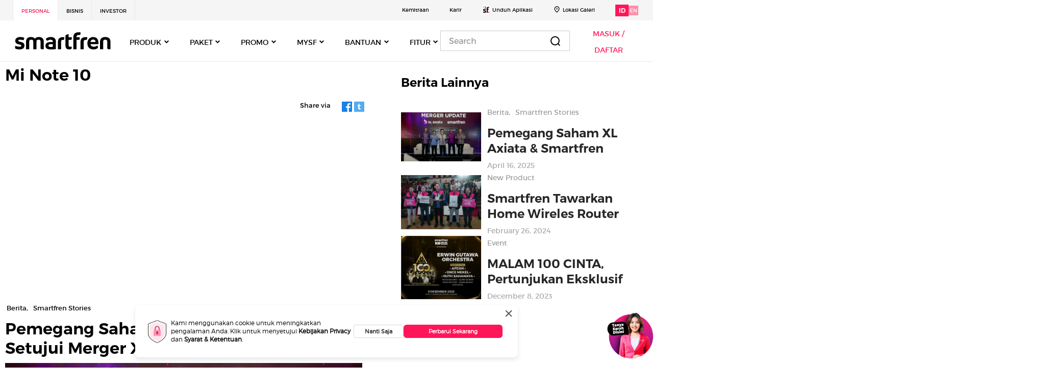

--- FILE ---
content_type: text/html; charset=UTF-8
request_url: https://www.smartfren.com/connect-with-us/whats-new/phone/mi-note-10/
body_size: 41778
content:

<!doctype html>
<html lang="id-ID">

<head>
    <meta charset="UTF-8">
    <meta name="viewport" content="width=device-width, initial-scale=1">
    <meta id="flutter-url" content="https://www.smartfren.com/mysf" name="Flutter application url">
   <meta id="flutter-main-url" content="https://www.smartfren.com" name="Flutter application main url">
   <meta id="is-flutter-active" content="1" name="Flutter application active">
   <meta id="proxy-api-url" content="https://www.smartfren.com" name="Proxy api url">
   <meta name="facebook-domain-verification" content="i4ovzn8llqny6djjtya20m2q77xjih" />
    <link rel="profile" href="https://gmpg.org/xfn/11">
    <link rel="icon" type="image/ico" href="https://www.smartfren.com/app/themes/ucms/assets/images/favicon.ico" />
    <link rel='preload' href='https://www.smartfren.com/app/plugins/ucms-widgets-bundle/widgets/sf-benefit-v5/js/swiper-bundle.min.js?ver=11.1.12' as='script'/>
<link rel='preload' href='https://www.smartfren.com/app/plugins/ucms-widgets-bundle/widgets/sf-sticky-banner-migration/js/moment.min.js?ver=2.30.1' as='script'/>
<link rel='preload' href='https://www.smartfren.com/app/plugins/helpie-faq/assets/main.bundle.js?ver=1.4.3' as='script'/>
<link rel='preload' href='https://www.smartfren.com/app/plugins/so-widgets-bundle/js/jquery.cycle.min.js?ver=1.23.1' as='script'/>
<link rel='preload' href='https://www.smartfren.com/app/plugins/so-widgets-bundle/js/slider/jquery.slider.min.js?ver=1.23.1' as='script'/>
<link rel='preload' href='https://www.smartfren.com/app/plugins/woocommerce/assets/js/frontend/woocommerce.min.js?ver=5.5.1' as='script'/>
<link rel='preload' href='https://www.smartfren.com/app/plugins/woocommerce/assets/js/frontend/cart-fragments.min.js?ver=5.5.1' as='script'/>
<link rel='preload' href='https://www.smartfren.com/app/plugins/translatepress-multilingual/assets/js/trp-frontend-compatibility.js?ver=1.9.2' as='script'/>
<link rel='preload' href='https://www.smartfren.com/app/themes/ucms/woocommerce/js/sm_sales_email_auto.js' as='script'/>
<link rel='preload' href='https://www.smartfren.com/app/themes/ucms/js/bootstrap.bundle.min.js?ver=4.5.3' as='script'/>
<link rel='preload' href='https://www.smartfren.com/app/themes/ucms/dist/custom.js?ver=1.1' as='script'/>
<link rel='preload' href='https://www.smartfren.com/app/themes/ucms/js/jquery.validate.min.js?ver=1.1' as='script'/>
<link rel='preload' href='https://www.smartfren.com/app/themes/ucms/js/mysf.js?ver=1.1' as='script'/>
<link rel='preload' href='https://www.smartfren.com/app/plugins/add-search-to-menu/public/js/ivory-search.min.js?ver=4.6.6' as='script'/>

	<!-- This site is optimized with the Yoast SEO plugin v15.6.2 - https://yoast.com/wordpress/plugins/seo/ -->
	<title>Mi Note 10 - smartfren</title>
	<meta name="robots" content="index, follow, max-snippet:-1, max-image-preview:large, max-video-preview:-1" />
	<link rel="canonical" href="https://www.smartfren.com/connect-with-us/whats-new/phone/mi-note-10/" />
	<meta property="og:locale" content="id_ID" />
	<meta property="og:type" content="article" />
	<meta property="og:title" content="Mi Note 10 - smartfren" />
	<meta property="og:url" content="https://www.smartfren.com/connect-with-us/whats-new/phone/mi-note-10/" />
	<meta property="og:site_name" content="smartfren" />
	<meta property="article:publisher" content="https://www.facebook.com/smartfren/" />
	<meta property="article:modified_time" content="2021-04-13T12:27:34+00:00" />
	<meta name="twitter:card" content="summary_large_image" />
	<meta name="twitter:site" content="@smartfrenworld" />
	<script type="application/ld+json" class="yoast-schema-graph">{"@context":"https://schema.org","@graph":[{"@type":"WebSite","@id":"https://www.smartfren.com/#website","url":"https://www.smartfren.com/","name":"smartfren","description":"","potentialAction":[{"@type":"SearchAction","target":"https://www.smartfren.com/?s={search_term_string}","query-input":"required name=search_term_string"}],"inLanguage":"id-ID"},{"@type":"WebPage","@id":"https://www.smartfren.com/connect-with-us/whats-new/phone/mi-note-10/#webpage","url":"https://www.smartfren.com/connect-with-us/whats-new/phone/mi-note-10/","name":"Mi Note 10 - smartfren","isPartOf":{"@id":"https://www.smartfren.com/#website"},"datePublished":"2021-04-13T12:27:33+00:00","dateModified":"2021-04-13T12:27:34+00:00","inLanguage":"id-ID","potentialAction":[{"@type":"ReadAction","target":["https://www.smartfren.com/connect-with-us/whats-new/phone/mi-note-10/"]}]}]}</script>
	<!-- / Yoast SEO plugin. -->


<link rel='dns-prefetch' href='//www.smartfren.com' />
<link rel="stylesheet preload" as="style" href="https://www.smartfren.com/app/plugins/ucms-widgets-bundle/widgets/sf-benefit-v4/css/swiper-bundle.min.css?ver=8.1.6" media="all"><link rel="stylesheet preload" as="style" href="https://www.smartfren.com/app/plugins/ucms-widgets-bundle/widgets/sf-benefit-v5/css/swiper-bundle.min.css?ver=11.1.12" media="all"><link rel="stylesheet preload" as="style" href="https://www.smartfren.com/app/plugins/so-widgets-bundle/css/slider/slider.css?ver=1.23.1" media="all"><link rel="stylesheet preload" as="style" href="https://www.smartfren.com/app/uploads/siteorigin-widgets/sow-product-hero-banner-default-3132814f44d9.css?ver=5.6" media="all"><style id='woocommerce-inline-inline-css'>
.woocommerce form .form-row .required { visibility: visible; }
</style>
<link rel="stylesheet preload" as="style" href="https://www.smartfren.com/app/plugins/translatepress-multilingual/assets/css/trp-language-switcher.css?ver=1.9.2" media="all"><link rel="stylesheet preload" as="style" href="https://www.smartfren.com/app/plugins/add-search-to-menu/public/css/ivory-search.min.css?ver=4.6.6" media="all"><link rel="stylesheet preload" as="style" href="https://www.smartfren.com/app/themes/ucms/css/bootstrap.min.css?ver=1.1" media="all"><link rel="stylesheet preload" as="style" href="https://www.smartfren.com/app/themes/ucms/assets/vendors/fontawesome/css/all.min.css?ver=5.12.1" media="all"><link rel="stylesheet preload" as="style" href="https://www.smartfren.com/app/themes/ucms/dist/style.css?ver=1.0.0" media="all"><link rel="stylesheet preload" as="style" href="https://www.smartfren.com/app/themes/ucms/dist/custom.css?ver=5.6" media="all"><link rel="stylesheet preload" as="style" href="https://www.smartfren.com/app/plugins/ucms-widgets-bundle/widgets/sf-sticky-banner-investor/css/sf-sticky-banner-investor.css?ver=5.6" media="all"><script src='https://ajax.googleapis.com/ajax/libs/jquery/3.5.1/jquery.min.js?ver=5.6' id='jquery-core-js'></script>
<script async src='https://www.smartfren.com/wp/wp-includes/js/jquery/jquery-migrate.min.js?ver=3.3.2' id='jquery-migrate-js'></script>
<script src='https://www.smartfren.com/app/plugins/so-widgets-bundle/js/jquery.cycle.min.js?ver=1.23.1' id='sow-slider-slider-cycle2-js'></script>
<script src='https://www.smartfren.com/app/plugins/so-widgets-bundle/js/slider/jquery.slider.min.js?ver=1.23.1' id='sow-slider-slider-js'></script>
<script src='https://www.smartfren.com/app/plugins/translatepress-multilingual/assets/js/trp-frontend-compatibility.js?ver=1.9.2' id='trp-frontend-compatibility-js'></script>
<link rel="EditURI" type="application/rsd+xml" title="RSD" href="https://www.smartfren.com/wp/xmlrpc.php?rsd" />
<link rel="wlwmanifest" type="application/wlwmanifest+xml" href="https://www.smartfren.com/wp/wp-includes/wlwmanifest.xml" /> 
<link rel='shortlink' href='https://www.smartfren.com/?p=17693' />
            <style type="text/css"></style><link rel="alternate" hreflang="id-ID" href="https://www.smartfren.com/connect-with-us/whats-new/phone/mi-note-10/"/>
<link rel="alternate" hreflang="id" href="https://www.smartfren.com/connect-with-us/whats-new/phone/mi-note-10/"/>
<link rel="alternate" hreflang="en-US" href="https://www.smartfren.com/en/connect-with-us/whats-new/phone/mi-note-10/"/>
<link rel="alternate" hreflang="en" href="https://www.smartfren.com/en/connect-with-us/whats-new/phone/mi-note-10/"/>
    <script>
        ! function(e) {
            "function" == typeof define && define.amd ? define(e) : e()
        }(function() {
            var e, t = ["scroll", "wheel", "touchstart", "touchmove", "touchenter", "touchend", "touchleave", "mouseout", "mouseleave", "mouseup", "mousedown", "mousemove", "mouseenter", "mousewheel", "mouseover"];
            if (function() {
                    var e = !1;
                    try {
                        var t = Object.defineProperty({}, "passive", {
                            get: function() {
                                e = !0
                            }
                        });
                        window.addEventListener("test", null, t), window.removeEventListener("test", null, t)
                    } catch (e) {}
                    return e
                }()) {
                var n = EventTarget.prototype.addEventListener;
                e = n, EventTarget.prototype.addEventListener = function(n, o, r) {
                    var i, s = "object" == typeof r && null !== r,
                        u = s ? r.capture : r;
                    (r = s ? function(e) {
                        var t = Object.getOwnPropertyDescriptor(e, "passive");
                        return t && !0 !== t.writable && void 0 === t.set ? Object.assign({}, e) : e
                    }(r) : {}).passive = void 0 !== (i = r.passive) ? i : -1 !== t.indexOf(n) && !0, r.capture = void 0 !== u && u, e.call(this, n, o, r)
                }, EventTarget.prototype.addEventListener._original = e
            }
        });
    </script>
    	<noscript><style>.woocommerce-product-gallery{ opacity: 1 !important; }</style></noscript>
			<style id="wp-custom-css">
			@media screen and (min-width: 992px)
{
.navbar .nav-item {
    padding: 0 12px!important;
    margin: 6px 0 0 0!important;
}
}
.siteorigin-panels-stretch.panel-row-style {
    margin-left: -1365.5px !important;
    margin-right: -1365.5px !important;
    padding-left: 1365.5px !important;
    padding-right: 1365.5px !important;
    border-left: 0px !important;
    border-right: 0px !important;
}
#post-5 .qrcode-section {
    margin-top: 0px;
}
 
#portable-title h2 {
	font-size: 24px !important;
	color: #262626;
}
#post-5 .feedback-section {
	padding: 0px;
}
#multi-item-package .carousel-inner {
    overflow: visible;
}
#scroll-top {
	bottom: 64px;
    right: 69px;
    z-index: 99999;
    position: fixed;
}
.logo {
	border: none !important; 
}
/*
#post-5 .qrcode-section .qrcode-title {
	font-size: 48px;
}*/
#post-5 #partner-heading h2 {
	font-size: 24px;
} 
#treasure-hunt-slider .btn-primary {
	font-size: 18px !important;
}
@media (max-width: 768px) {
/* 	.flutter-content {
	height:100vh !important;
	} */
.social-menu ul li {
    min-width: auto !important;
}
.cright-section p {
    margin-top: 16px;
}
	.cright-section .cright-menu li {
		margin-right: 4%;
	}
	
}
.h2-heading-lg {
    margin-bottom: 12px;
}
.so-widget-benefit-widget .small-card {
    display: flex;
    margin: 0px 0px 42px 0px;
}
.mar-b .device-scard{
	margin-bottom:0 !important;
}
.mt-84{margin-top:84px;}
#pdp #demo {
    border: 1px solid #e9e9e9;
}
.half-bg{background: linear-gradient(180deg, #fafafa 50%, #ffffff 50%);
}
#hero-banner .flexslider {
    border: 0px solid #fff;
}
@media (max-width: 768px){
	.logged-in{
		min-height: 102vh;
    height: 100%;
	}
	.so-widget-sow-video-base .col-sm-7{
		margin-bottom: 20px;
	
	}
	.cright-section .cright-menu li:last-child {
    margin-right: 0;
}
	.feedback-box .contact-tagline {
    width: 100%;
}
	.feedback-box .contact-iconbox {
    width: 100%;
}
	.pdp-box .link-card {
    height: auto;
}
	.pdp .col-6{
		padding-right: 12px;
    padding-left: 12px;
	}
	#pdp .title {
    font-size: 24px;
    margin-top: 48px !important;
}
	.specific, .box-subtitle {
    text-align: left !important;
}
}
/*styles for TH home page*/
.treas-bgone{
	background-color: #204857;
}
.fivth-row .footer-bg {
background: #6fdcfc;
}
.widget_treasure-hunt-feature-banner-widget{
	margin-bottom:23.7px !important;
}
.th-row-slider .th-content-block-1 .h2-heading-lg{
		color:#262626;
	}
.features-list{
	max-width:804px;
	align-items: center;
}
.so-widget-treasure-hunt-win-grand-prize-widget .col-md-12  .col-md-12 img.loaded{
	width:666px;
	max-width:666px;
	max-height:327px;
	object-fit: cover;
    object-position: center;
}
.so-widget-treasure-hunt-win-grand-prize-widget .col-md-12 .col-md-2 img{
    min-width: 83.5px;
	max-width:83.5px;
    height: 84px;
	max-height:84px;	
	object-fit: cover;
    object-position: center;
}

.fivth-row .boat-img img{
	min-width:280px;
	height:225px;
}
.so-widget-header-long-image-with-text-widget .w-14-8{
    position:relative;
    margin: 0px 28px 26px 0px;
    background-size: cover;
    background-repeat: no-repeat;
    background-position: right center;
}
.so-widget-header-long-image-with-text-widget .w-14-8::before{
	content: "";
	display: block;
	width: 100%;
	height: 100%;
	position: absolute;
	top: 0px;
	left: 0px;
	background: rgb(0,0,0);
	opacity: 0.4;
}
.so-widget-header-long-image-with-text-widget .w-14-8 span{
	position:relative;
	z-index:1;
}
@media (max-width: 768px) {
	.th-banner-img-box-1 {
		text-align:center
	}
	.th-banner-img-box-1 .th-banner-img{
		max-width: 318px !important;
		max-height: 202.9px;
		min-height: 202.9px;
		object-fit: cover;
		object-position: center;
	}
#mobile-grid .panel-grid-cell {
    width: 100%;
    margin-right: 0;
    display: inherit;
}
	#support-plp-faq {
    margin-left: 18px;
    padding-left: 0px;
}
}
/*style for TH home page ends*/
.so-widget-sow-image-default-6b88c04c1f9b  .layout-mg {
    padding-top: 0px;
    padding-bottom: 0px;
    margin-left: 45px;
    margin-right: 45px;
	margin-top: 0px !important;
    margin-bottom: 0px !important; 
}
.caption {
    display: block !important;
    opacity: 1 !important;
}
/*Styles for Unlimited Page*/
.lead1-lg {
	color: #434343;
}
.card{
	border-radius:0rem !important;
}
.product-card .card-header{
	padding: 20px 14px 20px 20px;
}
.product-card .card-title[aria-expanded="true"]:after {
	content: "\f106";
	width: 24px;
	height: 24px;
	text-align: center;
	position: absolute;
	right: 0%;
	top: 50%;
	transform: translate(0%, -50%);
}
.product-card .card-title[aria-expanded="false"]:after{
	content: "\f107";
	width: 24px;
	height: 24px;
	text-align: center;
	position: absolute;
	right: 0%;
	top: 50%;
	transform: translate(0%, -50%);
}
.product-card .card-title{
	position:relative;
}
.pboth-175{
	margin-top: 40px;
    margin-bottom: 2px;
}
.feedback-box .contact-iconbox .icon-box .icon img{
	width:48px;
	height:48px;
}
.h2-heading-lg{
	color:#262626;
}
.so-widget-page-header-widget .lead1-lg,
.accordion-body {
    color: #555555 !important;
}
.currency img{
  vertical-align: text-top;
}
.carousel-control-prev-icon{
    width: 36px;
    height: 36px;
	margin-left: -36px;
}
.carousel-control-next-icon{
	width: 36px;
    height: 36px;
    margin-right: -39px;
}
.h2-heading-lg{
	color: #262626 !important;
}
.lead1-lg{
	color: #555555 !important;
}
@media (max-width: 768px){
	.widget_header-long-image-with-text-widget{
	max-height:250px;
}
	p.tag-line{
		margin-bottom:16px !important;
	}
}
/*Styles for unlimited page ends here*/
@media (max-width: 768px){
	.otp input {
    width: 38.2px;
    height: 59.1px;
    font-size: 24px;
    line-height: 1.25;
    margin-right: 4.9px;
    margin-left: 0px;
}
#otp-validation .modal-body {
    padding-left: 27px;
    padding-right: 24px;
}
	.block-col{    
		position: absolute;
    right: 16px;
	}
	.img-bg {
    text-align: center;
}
}
.treas-bgone.siteorigin-panels-stretch{
	background-position: bottom center !important;	
}

.lc-xqoq0v {
    width: 75px !important;
    height: 50px;
    box-shadow: rgb(0 0 0 / 30%) 0px 4px 12px;
    background: rgb(255, 255, 255);
    border-radius: 8px 8px 0px 0px;
    display: flex;
    padding: 0px 0.9em;
    -webkit-box-align: center;
    align-items: center;
    position: relative;
    color: rgb(0, 0, 0);
}

.custom-tab .nav-tabs{
	width: 100%;
	overflow-x: inherit;
}
.sale-card{
	min-height:auto !important;
}
.card-default .card-image-content h2,
.card-default .card-image-content p{
	    margin: auto;
}
.card-default .card-image-content h2{
	margin-bottom:16px;
}
.card-image-content{
	padding: 24px 24px 36px 24px;
}
.card-default .card-image-content p{
	font-size:14px;
	height: auto;
}
.currency strong {
    font-size: 20px;
    font-family: "TruenoSBd";
}
/* p.tag-line{
	max-width: 138px;
	    margin-bottom: 23px !important;
} */
a.sale-title{
margin-bottom:8px;
}
.premium-tabs .col-md-12{
	padding-left:3px;
}
/* .premium-tabs .menu-wrapper{
	margin-top:0px;
	margin-bottom:0px;
} */

@media (max-width: 768px){
	p.tag-line{
		margin-bottom:16px !important;
	}
	.card-default .card-image-content h2, .card-default .card-image-content p{
		margin:0 auto !important;
	}
	.card-default .card-image-content p{
		margin-bottom:0px !important;
	}


	.panel-grid-cell .pt-tabs__navigation{
	overflow-y:hidden;
		    padding-bottom: 3px;
}

}
#otp-validation{
	padding-right:0px !important
}
#otp-validation .modal-dialog{
    align-items: center;
    justify-content: center;
}
#otp-validation .modal-content{
	margin-top:0px !important;
}

.accordion__title{
    max-width: 970px;
	padding-right: calc(2px + 2.781844802342606vw);
}
.accordion__header:after{
	top: -46px !important;
}
/* .flutter-content {
	height:80vh;
} */
.owl-item{
	max-width:495px !important;
}
.owl-item .treasure-hunt-item > img{
	width:100%;
	object-fit:cover;
	object-position:center;
}
.owl-carousel .owl-dots,.owl-carousel .owl-nav{
	display:block;
}
.owl-carousel .owl-nav.disabled,
.owl-carousel .owl-dots.disabled {
    display: block !important;
}


.vision .small-card{
	margin: 0 0 0px 0;
}

.vision .small-card .content h2 {
	font-family: TruenoSBd;
	font-size: var(--sf-twenty);
	line-height: 25px;
	color: #fff
}
.vision .small-card .content p {
	font-family: TruenoRg;
	font-size: var(--sf-sixteen);
	line-height: var(--sf-twentysix);
	color: #c4c4c4;
	margin-top: 8px
}
.vision .widget-title{ 
	font-family: TruenoSBd;
    color:#fff;
    text-align:center;
	margin-bottom: 12px;
}
.vision .textwidget {
     font-family: TruenoRg;
    font-size: 16px;
    text-align: center;
    color: #c4c4c4;
    margin-left: auto;
	  margin: 0 24px;
}
.vision .vision-title .textwidget {
     font-family: TruenoLt;
    font-size: 20px;
    text-align: center;
    color: #c4c4c4;
    margin-left: auto;
}

.vision .vision-title .widget-title {
     font-family: TruenoLt;
    font-size: 20px;
    text-align: center;
    color: #c4c4c4;
    margin-left: auto;
}
.vision .vision-box .widget-title{
	font-family: TruenoSBd;
	font-size: var(--sf-twenty);
    color:#fff;
    text-align:left;
	margin-bottom: 12px;
}
.vision .vision-box .textwidget {
     font-family: TruenoRg;
    font-size: var(--sf-sixteen);
    text-align: left;
    color: #fff;
    margin-left: auto;
}
.vision .h5-heading-lg {
    font-family: TruenoRg;
    font-size: var(--sf-twenty);
    line-height: 30px;
    color: #fff;
    text-align: center;
	  margin-bottom: 12px;
}
.vision .btn-teritiary{
	color: #ffff;
}
.vision .btn-teritiary:hover {
	background: #f0f0f0;
    color: var(--sf-black);
}

.vision .btn-teritiary.focus,
.vision .btn-teritiary:focus {
	background-color: #d9d9d9;
	border-color: #c4c4c4;
	color: var(--sf-black)
}
.vision .nav-tabs .nav-item.open .nav-link, .vision .nav-tabs .nav-item.open .nav-link:focus, .vision .nav-tabs .nav-item.open .nav-link:hover, .vision .nav-tabs .nav-link.active, .vision .nav-tabs .nav-link.active:focus, .vision .nav-tabs .nav-link.active:hover {
    color: #ff1659;
    background-color: transparent;
    border-bottom: 3px solid #ff1659;
    font-family: TruenoSBd!important;
}
.vision .tab-link.nav-link {
    font-size: 24px;
    font-weight: 600;
    line-height: 25px;
    text-align: center;
    color: #fff;
    font-family: TruenoRg;
}
.vision .long-header-image{
	opacity: 1;
}
.vision .hov {
-webkit-filter: none;
	-moz-filter: none;
	-ms-filter: none;
	-o-filter: none;
	filter: none;
	filter: none;
	filter: none
}

.vision .hov:hover {
	-webkit-filter: none;
	-moz-filter: none;
	-ms-filter: none;
	-o-filter: none;
	filter: none;
	filter: none;
	filter: none
}
.visions .widget-title{
	font-size: 20px;
    color: #000;
    font-family: TruenoSBd;
}
.visions .vis-border{
	border-right: 1px solid #c4c4c4;
}
.vision-img .sow-image-container {
    pointer-events: none;
}
.vision .w-14-8 {
    padding: 38px 64px 38px 64px;
}
.vision .w-14-8 .description {
    max-width: 680px;
}
.btn-regwrap {
    float: left;
    width: auto;
    position: absolute;
    bottom: 39px;
    left: 60px;
}
.btn-header{
	z-index: 1;
    position: relative;
    max-width: 186px!important;
    width: auto !important;
}
.vision .tab-fixed{
	position:static !important;
}
.quick-pay-home-page .quick_pay_links .qpl_item {
    /* min-height: calc(30px + 9.736456808199122vw); */
    position: relative;
    min-height: 163px;
}
.btn-vision:hover {
    background-color:#ffe5eb;
}
.dob-activate-heading {
    font-family: "TruenoSBd";
}
.dob-activate-features ul li {
    line-height: 24px;
    font-size: 16px;
    font-family: "TruenoRg";
}
@media (max-width: 768px) {
	.btn-vision {
    min-height: 144px;
    width: auto;
    height: auto;
    padding: 16px 16px;
    border: solid 1px #ff1659;
    background-color: #fff;
    display: inline-flex;
    align-items: flex-start;
    flex-direction: column;
}
	.vis-ben .so-widget-benefit-widget .small-card {
    display: flex;
    margin: 0px 0px 0px 0px;
}
.partner{
		    flex-direction: row !important;
    overflow-x: scroll;
	}
	
	.partner .layout-mg{
		    min-width: 241px;
		margin-right: 12px !important;
	}
	.login-dashboard-menu li:last-child {
    margin-right: 0px;
    display: inline-block;
  }
	.quick_pay_links .qpl_item {
    /* min-height: calc(30px + 9.736456808199122vw); */
    position: relative;
    min-height: 88px !important;
}
	.vision .small-card{
	margin: 0 0 0px 0;
}
	.vision .tab-fixed {
    background: #000;
	}
	.visions .vis-border {
    border-bottom: 1px solid #c4c4c4;
    border-right: none;
}
.visions .vis-border .panel-grid.panel-no-style {
    flex-direction: row !important;
}
	.btn-regwrap {
    float: left;
    width: auto;
    position: absolute;
    bottom: 13px;
    left: 13px;
}
	.vision-scroll{
		    flex-direction: row !important;
    overflow-x: scroll;
	}
	.vision-img .layout-mg{
		    min-width: 154px;
	}
	.vision .w-14-8 {
    padding: 13px 94px 38px 24px;
}
}
.list-menu.crp-id{
	min-width: 0px;
}
.blockUI.blockMsg.blockElement {
    width: auto !important;
}
.inv-pg {
    padding-left: initial;
    width: 100%;
}
 .alert-download .download-box{
      position: relative !important;
      background: transparent !important;
      height: auto !important;
      margin: auto !important;
      padding: initial !important;

  }

.so-widget-quick-pay-v3-widget {
    width: 100%;
}

.product-card .card-body ul li .content {
    min-height: 60px;
    height: auto;
}
.btn-vision .icon img {
		width: 100%;
	}
.so-widget-sow-image .hov{
        filter: none !important;
}
#inv-info{
	    background: #f2f3f2;
}
#tentang-kami {
    max-width: 100%;
	display: inline-block;
}



/* kemitraan page css */
.list-kemit {
    list-style-type: none;
}
.list-kemit ul{
	list-style-type: none;
}
.list-kemit ul li{
     display: inline-flex;
     font-family: "TruenoRg";
     font-size: 16px;
     text-transform: uppercase;
     color: #000;
     margin-right: 5%;
     width: 116px;
     text-align: left;
     line-height: 22px;
     align-items: self-start;
}
.list-kemit ul li:nth-child(2) {
   width:222px;
}
.list-kemit ul li:last-child{
    margin-right: 0%;
}
.list-kemit ul li span{
    color: #ff1659;
    font-size: 51px;
    font-family: "TruenoSBd";
    margin-right: 5px;
    line-height: 44px;
}

@media (max-width: 768px) {
	.list-kemit ul li {
    display: inline-flex;
    font-family: "TruenoRg";
    font-size: 12px;
    text-transform: uppercase;
    color: #000;
    margin-right: 5%;
    width: 100px;
    text-align: left;
    line-height: 16px;
    align-items: self-start;
}
	.list-kemit ul li:nth-child(2) {
    width: 100px;
}
	.list-kemit ul li span {
    color: #ff1659;
    font-size: 21px;
    font-family: "TruenoSBd";
    margin-right: 5px;
    line-height: 21px;
}
}
.esim-form .avtar-image img {
	width: 200px;
}
.esim-form {
	margin-top: 0px;
}		</style>
		        <script>
        window.dataLayer = window.dataLayer || [];
        function gtag(){dataLayer.push(arguments);console.log(dataLayer);}
        window.dataLayer.push[{
            'event': "pageLoad",
            'pageTitle': "Mi Note 10"
        }];
    </script>
    <!-- Google Tag Manager -->
            <script async>
            (function(w, d, s, l, i) {
                w[l] = w[l] || [];
                w[l].push({
                    'gtm.start': new Date().getTime(),
                    event: 'gtm.js'
                });
                var f = d.getElementsByTagName(s)[0],
                    j = d.createElement(s),
                    dl = l != 'dataLayer' ? '&l=' + l : '';
                j.async = true;
                j.src = 'https://www.googletagmanager.com/gtm.js?id=' + i + dl;
                f.parentNode.insertBefore(j, f);
            })
            (window, document, 'script', 'dataLayer', 'GTM-M2KRRWR');
        </script>
        <!-- End Google Tag Manager -->
    <script type="text/javascript">
        var templateUrl = 'https://www.smartfren.com/app/themes/ucms';
    </script>
</head>

<body class="phone-template-default single single-phone postid-17693 theme-ucms woocommerce-no-js translatepress-id_ID ucms">
    <!-- Google Tag Manager (noscript) -->

            <noscript><iframe src="https://www.googletagmanager.com/ns.html?id=GTM-M2KRRWR" height="0" width="0" style="display:none;visibility:hidden"></iframe></noscript>
        <!-- End Google Tag Manager (noscript) -->
    

<div class="alert alert-secondary alert-download">
    <button type="button" class="close" data-dismiss="alert">&times;</button>
    <div class="info-box">
    <div class="sf-imgicon"><img src="https://www.smartfren.com/app/themes/ucms/assets/icons/sf-img.png"
                                alt="tag-loc"></div> <span>Download aplikasi mySF dan dapatkan lebih banyak hadiah WOW!</span>
    </div>
    <div class="download-box">
    <a href="https://mysf.onelink.me/nFIA/" class="btn btn-primary" target="_blank">DOWNLOAD</a>
    </div>
  </div>
  

        <div class="container-header d-lg-block d-xl-block">
            <div class="container">
                <div class="justify-content-between row">
                    <div class="d-flex justify-content-center justify-content-sm-start nav-left col-12 col-sm-6">
                        <div class="menu-top-header-left-container"><ul id="menu-top-header-left" class="d-flex list-menu"><li id="menu-item-321" class="menu-item menu-item-type-custom menu-item-object-custom menu-item-home menu-item-321 menu-items box"><a target="_blank" rel="noopener" href="https://www.smartfren.com/">Personal</a></li>
<li id="menu-item-322" class="menu-item menu-item-type-custom menu-item-object-custom menu-item-322 menu-items box"><a target="_blank" rel="noopener" href="https://www.smartfren.com/business/">Bisnis</a></li>
<li id="menu-item-323" class="menu-item menu-item-type-custom menu-item-object-custom menu-item-323 menu-items box"><a target="_blank" rel="noopener" href="https://www.smartfren.com/investor/">Investor</a></li>
</ul></div>                    </div>
                    <div class="d-none d-sm-flex d-md-flex d-lg-flex justify-content-end top-bar-right-menu nav-right col-12 col-sm-6">
                        <ul class="d-flex list-menu">
                        <li class="menu-item">
                            <a href="https://www.smartfren.com/kemitraan/" >Kemitraan</a>
                        </li>
                        <li class="menu-item">
                            <a href="https://www.smartfren.com/connect-with-us/about-us/career-life-at-smartfren/" >Karir</a>
                        </li>
                       
                            <li class="menu-item">
                                <img src="https://www.smartfren.com/app/themes/ucms/assets/icons/sf-icon/mysf-icon.svg" alt="small-sf" loading="lazy">
                                <a href="javascript:void(0)" data-toggle="dropdown" aria-haspopup="true" aria-expanded="false" class="nav-link p-0" id="top-bar-menu-item-dropdown-86">Unduh Aplikasi</a>
                                <ul class="dropdown-menu qr-code" aria-labelledby="top-bar-menu-item-dropdown-86">
                                    <li>
                                        <span>
                                            <img src="https://www.smartfren.com/app/themes/ucms/assets/images/qr-code.png" class="img-fluid" loading="lazy" alt="QR-Code" width="158" />
                                        </span>
                                        <span>
                                            <a href="https://apps.apple.com/id/app/mysmartfren/id1209898190#commerce" target="_blank"> <img src="https://www.smartfren.com/app/themes/ucms/assets/images/app-store-badge.png" class="img-fluid" loading="lazy" alt="QR-Code" width="158" /></a>
                                        </span>
                                        <span>
                                            <a href="https://play.google.com/store/apps/details?id=com.smartfren" target="_blank"> <img src="https://www.smartfren.com/app/themes/ucms/assets/images/google-play-badge.png" class="img-fluid" loading="lazy" alt="QR-Code" width="158" /></a>
                                        </span>
                                    </li>
                                </ul>
                            </li>
                            <li class="menu-item">
                                <img src="https://www.smartfren.com/app/themes/ucms/assets/icons/icon-loc/icon-24-location.png" alt="tag-loc" loading="lazy">
                                <a href="https://www.smartfren.com/galeri">Lokasi Galeri</a>
                            </li>
                                                            <li class="align-items-center d-flex language menu-item">


                                    <div class="id active" onclick="location.href='https://www.smartfren.com/connect-with-us/whats-new/phone/mi-note-10';">
                                        ID
                                    </div>
                                    <div class="eng  " onclick="location.href='https://www.smartfren.com/en/connect-with-us/whats-new/phone/mi-note-10';">
                                        EN
                                    </div>
                                </li>
                                                    </ul>
                    </div>
                </div>
            </div>
        </div>


        <!-- main navbar start -->
        <div id="navbar">
            <div class="container">

                <nav class="navbar navbar-expand-lg">
                    <a class="navbar-brand" href="https://www.smartfren.com"><img src="https://www.smartfren.com/app/themes/ucms/assets/logos/logo-smartfren/sfn-logo.svg" width="190" loading="lazy" alt="logo-smartfren"></a>
                                        <a href="#" id="mysfLoginButton" class="login-icon mysfLoginButton">
                        <i aria-hidden="true" class="fa fa-sign-in-alt"></i>
                            </a>
                                                <button class="navbar-toggler" type="button" data-toggle="collapse" data-target="#navbarSupportedContent" aria-controls="navbarSupportedContent" aria-expanded="false" aria-label="Toggle navigation">
                        <i class="fa fa-bars" aria-hidden="true"></i>
                    </button>

                    <div class="collapse navbar-collapse" id="navbarSupportedContent">

                        <div class="collapse navbar-collapse"><ul id="menu-primary-menu" class="navbar-nav" itemscope itemtype="http://www.schema.org/SiteNavigationElement"><li  id="menu-item-310" class="menu-item menu-item-type-post_type menu-item-object-page menu-item-has-children dropdown menu-item-310 nav-item"><a href="#" data-toggle="dropdown" aria-haspopup="true" aria-expanded="false" class="dropdown-toggle nav-link" id="menu-item-dropdown-310"><span itemprop="name">Produk</span></a>
<ul class="dropdown-menu" aria-labelledby="menu-item-dropdown-310">
	<li  id="menu-item-94952" class="menu-item menu-item-type-custom menu-item-object-custom menu-item-94952 nav-item"><a itemprop="url" href="https://www.smartfren.com/starterpack/pilihsim" class="dropdown-item"><span itemprop="name">Beli Sim</span></a></li>
	<li  id="menu-item-2415" class="spprepaid menu-item menu-item-type-custom menu-item-object-custom menu-item-2415 nav-item"><a itemprop="url" href="https://www.smartfren.com/kartu-perdana/prabayar" class="dropdown-item"><span itemprop="name">Kartu Perdana Prabayar</span></a></li>
	<li  id="menu-item-660" class="spprepaid menu-item menu-item-type-custom menu-item-object-custom menu-item-660 nav-item"><a itemprop="url" href="https://www.smartfren.com/kartu-perdana/pascabayar" class="dropdown-item"><span itemprop="name">Kartu Perdana Pascabayar</span></a></li>
	<li  id="menu-item-91661" class="spprepaid menu-item menu-item-type-custom menu-item-object-custom menu-item-91661 nav-item"><a itemprop="url" href="https://www.smartfren.com/kartu-perdana/internasional" class="dropdown-item"><span itemprop="name">Kartu Perdana Internasional</span></a></li>
	<li  id="menu-item-82013" class="menu-item menu-item-type-post_type menu-item-object-page menu-item-82013 nav-item"><a itemprop="url" href="https://www.smartfren.com/esim/" class="dropdown-item"><span itemprop="name">eSIM</span></a></li>
	<li  id="menu-item-80789" class="menu-item menu-item-type-post_type menu-item-object-page menu-item-80789 nav-item"><a itemprop="url" href="https://www.smartfren.com/tourist-esim-indonesia/" class="dropdown-item"><span itemprop="name">eSIM Tourist</span></a></li>
	<li  id="menu-item-95321" class="menu-item menu-item-type-custom menu-item-object-custom menu-item-95321 nav-item"><a itemprop="url" href="https://www.smartfren.com/promo-tomoro-coffee/" class="dropdown-item"><span itemprop="name">eSIM Tomoro Coffee</span></a></li>
	<li  id="menu-item-91664" class="menu-item menu-item-type-post_type menu-item-object-page menu-item-91664 nav-item"><a itemprop="url" href="https://www.smartfren.com/smartfren-home/" class="dropdown-item"><span itemprop="name">SF Home</span></a></li>
	<li  id="menu-item-91286" class="menu-item menu-item-type-post_type menu-item-object-page menu-item-91286 nav-item"><a itemprop="url" href="https://www.smartfren.com/rosa-cat6/" class="dropdown-item"><span itemprop="name">SF Home (ROSA Cat6)</span></a></li>
</ul>
</li>
<li  id="menu-item-680" class="menu-item menu-item-type-post_type menu-item-object-page menu-item-has-children dropdown menu-item-680 nav-item"><a href="#" data-toggle="dropdown" aria-haspopup="true" aria-expanded="false" class="dropdown-toggle nav-link" id="menu-item-dropdown-680"><span itemprop="name">Paket</span></a>
<ul class="dropdown-menu" aria-labelledby="menu-item-dropdown-680">
	<li  id="menu-item-91547" class="spprepaid menu-item menu-item-type-custom menu-item-object-custom menu-item-91547 nav-item"><a itemprop="url" href="https://www.smartfren.com/beli-paket" class="dropdown-item"><span itemprop="name">Beli Paket</span></a></li>
	<li  id="menu-item-91538" class="spprepaid menu-item menu-item-type-custom menu-item-object-custom menu-item-91538 nav-item"><a itemprop="url" href="https://www.smartfren.com/paket-data" class="dropdown-item"><span itemprop="name">Paket Data</span></a></li>
	<li  id="menu-item-91541" class="spprepaid menu-item menu-item-type-custom menu-item-object-custom menu-item-91541 nav-item"><a itemprop="url" href="https://www.smartfren.com/international" class="dropdown-item"><span itemprop="name">Internasional</span></a></li>
	<li  id="menu-item-96329" class="menu-item menu-item-type-custom menu-item-object-custom menu-item-96329 nav-item"><a itemprop="url" href="https://www.smartfren.com/sfpass/" class="dropdown-item"><span itemprop="name">Internasional SF Pass</span></a></li>
	<li  id="menu-item-91544" class="spprepaid menu-item menu-item-type-custom menu-item-object-custom menu-item-91544 nav-item"><a itemprop="url" href="https://www.smartfren.com/addon" class="dropdown-item"><span itemprop="name">Add On</span></a></li>
	<li  id="menu-item-87116" class="menu-item menu-item-type-post_type menu-item-object-page menu-item-87116 nav-item"><a itemprop="url" href="https://www.smartfren.com/unlimited-sukasuka/" class="dropdown-item"><span itemprop="name">Unlimited Suka-Suka</span></a></li>
</ul>
</li>
<li  id="menu-item-6784" class="menu-item menu-item-type-post_type menu-item-object-page menu-item-has-children dropdown menu-item-6784 nav-item"><a href="#" data-toggle="dropdown" aria-haspopup="true" aria-expanded="false" class="dropdown-toggle nav-link" id="menu-item-dropdown-6784"><span itemprop="name">Promo</span></a>
<ul class="dropdown-menu" aria-labelledby="menu-item-dropdown-6784">
	<li  id="menu-item-91601" class="spprepaid menu-item menu-item-type-custom menu-item-object-custom menu-item-91601 nav-item"><a itemprop="url" href="https://www.smartfren.com/explore/promotions/" class="dropdown-item"><span itemprop="name">Promotion</span></a></li>
	<li  id="menu-item-68846" class="menu-item menu-item-type-post_type menu-item-object-page menu-item-68846 nav-item"><a itemprop="url" href="https://www.smartfren.com/wow-offers/promo-ecommerce/" class="dropdown-item"><span itemprop="name">eCommerce</span></a></li>
	<li  id="menu-item-3876" class="menu-item menu-item-type-post_type menu-item-object-page menu-item-3876 nav-item"><a itemprop="url" href="https://www.smartfren.com/wow-offers/rewards/" class="dropdown-item"><span itemprop="name">SmartPoin</span></a></li>
	<li  id="menu-item-1709" class="menu-item menu-item-type-post_type menu-item-object-page menu-item-1709 nav-item"><a itemprop="url" href="https://www.smartfren.com/shop/device-bundling/" class="dropdown-item"><span itemprop="name">Bundling</span></a></li>
	<li  id="menu-item-69647" class="menu-item menu-item-type-post_type menu-item-object-page menu-item-69647 nav-item"><a itemprop="url" href="https://www.smartfren.com/wow-offers/bonus-spesial-smartfren/" class="dropdown-item"><span itemprop="name">Bonus Spesial</span></a></li>
</ul>
</li>
<li  id="menu-item-91604" class="menu-item menu-item-type-custom menu-item-object-custom menu-item-has-children dropdown menu-item-91604 nav-item"><a href="#" data-toggle="dropdown" aria-haspopup="true" aria-expanded="false" class="dropdown-toggle nav-link" id="menu-item-dropdown-91604"><span itemprop="name">MySF</span></a>
<ul class="dropdown-menu" aria-labelledby="menu-item-dropdown-91604">
	<li  id="menu-item-91607" class="menu-item menu-item-type-custom menu-item-object-custom menu-item-91607 nav-item"><a itemprop="url" href="https://www.smartfren.com/mysmartfren" class="dropdown-item"><span itemprop="name">Aplikasi MySmartfren</span></a></li>
</ul>
</li>
<li  id="menu-item-86" class="menu-item menu-item-type-post_type menu-item-object-attachment menu-item-has-children dropdown menu-item-86 nav-item"><a href="#" data-toggle="dropdown" aria-haspopup="true" aria-expanded="false" class="dropdown-toggle nav-link" id="menu-item-dropdown-86"><span itemprop="name">Bantuan</span></a>
<ul class="dropdown-menu" aria-labelledby="menu-item-dropdown-86">
	<li  id="menu-item-92144" class="menu-item menu-item-type-custom menu-item-object-custom menu-item-92144 nav-item"><a itemprop="url" href="https://www.smartfren.com/bantuan/xlsmart/faq-merger/" class="dropdown-item"><span itemprop="name">Bantuan</span></a></li>
	<li  id="menu-item-91619" class="menu-item menu-item-type-custom menu-item-object-custom menu-item-91619 nav-item"><a itemprop="url" href="https://www.smartfren.com/connect-with-us/support/call-us/" class="dropdown-item"><span itemprop="name">Hubungi Kami</span></a></li>
	<li  id="menu-item-91622" class="menu-item menu-item-type-custom menu-item-object-custom menu-item-91622 nav-item"><a itemprop="url" href="https://www.smartfren.com/galeri" class="dropdown-item"><span itemprop="name">Galeri Smartfren</span></a></li>
</ul>
</li>
<li  id="menu-item-91610" class="menu-item menu-item-type-custom menu-item-object-custom menu-item-has-children dropdown menu-item-91610 nav-item"><a href="#" data-toggle="dropdown" aria-haspopup="true" aria-expanded="false" class="dropdown-toggle nav-link" id="menu-item-dropdown-91610"><span itemprop="name">Fitur</span></a>
<ul class="dropdown-menu" aria-labelledby="menu-item-dropdown-91610">
	<li  id="menu-item-91625" class="menu-item menu-item-type-custom menu-item-object-custom menu-item-91625 nav-item"><a itemprop="url" href="https://www.smartfren.com/explore/product/transfer-pulsa/" class="dropdown-item"><span itemprop="name">Transfer Pulsa</span></a></li>
	<li  id="menu-item-91628" class="menu-item menu-item-type-custom menu-item-object-custom menu-item-91628 nav-item"><a itemprop="url" href="https://www.smartfren.com/explore/product/minta-pulsa/" class="dropdown-item"><span itemprop="name">Minta Pulsa</span></a></li>
	<li  id="menu-item-91631" class="menu-item menu-item-type-custom menu-item-object-custom menu-item-91631 nav-item"><a itemprop="url" href="https://www.smartfren.com/explore/product/ganti-nomor/" class="dropdown-item"><span itemprop="name">Ganti Nomor</span></a></li>
	<li  id="menu-item-91634" class="menu-item menu-item-type-custom menu-item-object-custom menu-item-91634 nav-item"><a itemprop="url" href="https://www.smartfren.com/explore/product/google-carrier-billing/" class="dropdown-item"><span itemprop="name">Beli Pakai Pulsa</span></a></li>
	<li  id="menu-item-91637" class="menu-item menu-item-type-custom menu-item-object-custom menu-item-91637 nav-item"><a itemprop="url" href="https://www.smartfren.com/explore/product/sms-mobile-banking/" class="dropdown-item"><span itemprop="name">SMS Banking</span></a></li>
	<li  id="menu-item-91640" class="menu-item menu-item-type-custom menu-item-object-custom menu-item-91640 nav-item"><a itemprop="url" href="https://www.smartfren.com/explore/product/registrasi-kartu-smartfren/" class="dropdown-item"><span itemprop="name">Registrasi Prabayar</span></a></li>
	<li  id="menu-item-91643" class="menu-item menu-item-type-custom menu-item-object-custom menu-item-91643 nav-item"><a itemprop="url" href="https://www.smartfren.com/explore/product/tarif-standar-smartfren/" class="dropdown-item"><span itemprop="name">Tarif Standar</span></a></li>
	<li  id="menu-item-91646" class="menu-item menu-item-type-custom menu-item-object-custom menu-item-91646 nav-item"><a itemprop="url" href="https://www.smartfren.com/explore/product/layanan-isigo/" class="dropdown-item"><span itemprop="name">ISIGO</span></a></li>
	<li  id="menu-item-91649" class="menu-item menu-item-type-custom menu-item-object-custom menu-item-91649 nav-item"><a itemprop="url" href="https://www.smartfren.com/explore/product/reaktivasi/" class="dropdown-item"><span itemprop="name">Reaktivasi</span></a></li>
	<li  id="menu-item-91652" class="menu-item menu-item-type-custom menu-item-object-custom menu-item-91652 nav-item"><a itemprop="url" href="https://www.smartfren.com/explore/product/setting-volte-ios/" class="dropdown-item"><span itemprop="name">Setting VoLTE IOS</span></a></li>
	<li  id="menu-item-91655" class="menu-item menu-item-type-custom menu-item-object-custom menu-item-91655 nav-item"><a itemprop="url" href="https://www.smartfren.com/explore/product/pulsa-darurat/" class="dropdown-item"><span itemprop="name">Pulsa Darurat</span></a></li>
</ul>
</li>
</ul></div>
                        <div class="collapse navbar-collapse mobile-menu-qr-code">
                            <ul class="top-bar-menu-mob d-flex flex-column d-lg-none d-xl-none list-menu navbar-nav">
                            <li class="menu-item d-md-none ">
                                <a href="https://www.smartfren.com/kemitraan/">Kemitraan</a>
                            </li>
                            <li class="menu-item d-md-none ">
                                    <a href="https://www.smartfren.com/connect-with-us/about-us/career-life-at-smartfren/">Karir</a>
                            </li>
                           
                                <li class="menu-item d-md-none ">
                                    <a href="https://www.smartfren.com/galeri">Lokasi Galeri</a>
                                </li>


                                <li id="menu-item-967" class="menu-item menu-item-type-post_type menu-item-object-attachment menu-item-has-children dropdown menu-item-86 nav-item show d-md-none ">
                                    <a href="#" data-toggle="dropdown" aria-haspopup="true" aria-expanded="true" class="dropdown-toggle nav-link p-0" id="top-bar-mob-menu-item-dropdown-86">
                                        <span>Download MySF App</span>
                                    </a>

                                    <ul class="dropdown-menu show" aria-labelledby="top-bar-mob-menu-item-dropdown-86">
                                        <li>
                                            <span class="float-left left-block">
                                                <img src="https://www.smartfren.com/app/themes/ucms/assets/images/qr-code.png" class="img-fluid QR-Code-mob" loading="lazy" alt="QR-Code" width="158" />
                                            </span>
                                            <span class="float-left right-block">
                                                <span>
                                                    <a href="https://apps.apple.com/id/app/mysmartfren/id1209898190#commerce" target="_blank">
                                                        <img src="https://www.smartfren.com/app/themes/ucms/assets/images/app-store-badge.png" class="img-fluid app-store" loading="lazy" alt="Appstore" width="172" />
                                                    </a>
                                                </span>
                                                <span>
                                                    <a href="https://play.google.com/store/apps/details?id=com.smartfren" target="_blank">
                                                        <img src="https://www.smartfren.com/app/themes/ucms/assets/images/google-play-badge.png" class="img-fluid play-store" loading="lazy" alt="Playstore" width="172" />
                                                    </a>
                                                </span>
                                            </span>
                                        </li>
                                    </ul>

                                </li>
                                
                                                                <li class="menu-item d-md-none">
                                    <a href="javascript:void(0)">Change Language <div class="float-right">
                                        <div class="align-items-center d-flex language menu-item mt-8">
                                    <div id="id" class="id active " onclick="location.href='https://www.smartfren.com/connect-with-us/whats-new/phone/mi-note-10';">ID </div>
                                    <div id="eng" class="eng  " onclick="location.href='https://www.smartfren.com/en/connect-with-us/whats-new/phone/mi-note-10';"> EN </div>
                                </div>
                                    </div></a>
                                </li>
                                                                                                <li class="menu-item login-mobile">
                                    <!-- <a href="#" class="mysfLoginButton" id="mysfLoginButton"></a> -->
                                    <a href="#" id="mysfLoginButton" class="btn btn-teritiary btn-block mysfLoginButton"></a>
                                </li>
                                
                            </ul>
                        </div>

                    </div>
                    <div class="inline-search"> 
    
    <form id="search" action="https://www.smartfren.com/" method="get" class="searchform navbar-form ser-res" role="search" novalidate>
    <input id="s" name="s" type="search" value="" placeholder="Search"/>
    </form>                        <span class="search-close-btn"></span>
                    </div>
                                      <a href="/login" class="mysfLoginButton web-login" id="mysfLoginButton" style="font-family: 'TruenoRg';
                      font-size: 14px;
                      line-height: 32px;
                      text-align: center;
                      text-transform: uppercase;
                      margin-left: 16px;"></a>
            
                </nav>
            </div>
        </div>
        <!-- main navbar end -->

        <div class="page-contents">

        <script>
            /* search field clear function starts here*/
            jQuery(document).ready(function() {
                jQuery("#search").find("input[type='search']").on("focus", function() {
                    jQuery(".search-close-btn").show();
                });

                jQuery(".search-close-btn").on("click", function() {
                    jQuery("input[type='search']").val("");
                });
                jQuery(".search-close-btn-pge").on("click", function() {
                    jQuery(".searc-form-field").val("");
                });
            });
            /* search field clear function ends here*/

            
        </script>

<div class="container">

        <div class="row mb-7">
    <div class="col-md-12 col-lg-12 p-md-0">
        <p class="intro"><small></small></p>
    </div>
</div>

<div class="row single" id="post-17693" class="post-17693 phone type-phone status-publish hentry">
    <div class="col-md-7 pr-44">
        <div class="row">
            <div class="col-md-12 p-md-0 mb-10">
                <h2 class="title">
                    Mi Note 10                </h2>
            </div>
        </div>
        <div class="row">
            <div class="thumbnail-img mb-16 col-md-12 p-md-0">
                            </div>
        </div>

        <div class="row mb-24">
            <div class="col-md-12 block-2 p-md-0">
                <span class="date-time float-left">
                    <time>
                        <small>
<!-- <time class="entry-date published updated" datetime="13 April 2021">13 April 2021</time> -->
                        </small>
                    </time>
                </span>

                <span class="social-share-icon d-flex float-right">
                    <small class="mr-20">Share via</small>
                    <a target="_blank" href="https://www.facebook.com/sharer/sharer.php?u=https%3A%2F%2Fsmartfren.com%2Fconnect-with-us%2Fwhats-new%2Fphone%2Fmi-note-10%2F">
                        <small class="fb-share">
                            <svg xmlns="http://www.w3.org/2000/svg" width="24" height="24" fill="none" viewBox="0 0 24 24">
                                <path fill="#1B80E4" fill-rule="evenodd" d="M20.558 2H2v20h10.684v-7.734h-2.598v-3.028h2.598V9.01c0-2.583 1.577-3.989 3.882-3.989 1.104 0 2.053.082 2.329.118V7.84h-1.589c-1.254 0-1.497.596-1.497 1.47v1.928h2.998l-.391 3.028h-2.607V22H22V2h-1.442z" clip-rule="evenodd"></path>
                            </svg>
                        </small>
                    </a>
                    <a target="_blank" href="https://twitter.com/intent/tweet?text=&url=https%3A%2F%2Fsmartfren.com%2Fconnect-with-us%2Fwhats-new%2Fphone%2Fmi-note-10%2F">
                        <small class="twitte-share">
                            <svg xmlns="http://www.w3.org/2000/svg" width="24" height="24" fill="none" viewBox="0 0 24 24">
                                <path fill="#55ACEE" fill-rule="evenodd" d="M13.29 17.647c-2.461.042-3.393-1.753-3.393-3.017v-3.69H8.754V9.48c1.77-.638 2.151-2.265 2.231-3.128h1.727V9.23h2.261v1.71h-2.268v3.516c.007.478.182 1.138 1.086 1.113.3-.007.702-.094.912-.194l.543 1.61c-.204.3-1.126.648-1.956.662zM20.558 2H2v20h20V2h-1.442z" clip-rule="evenodd"></path>
                            </svg>
                        </small>
                    </a>
                </span>
            </div>
        </div>

        <div class="row mb-24">
            <div class="col-md-12 p-md-0">
                <div class="description">
                                    </div>
            </div>
        </div>
    </div>

    <div class="col-md-5 pl-44 post-page-sidebar" id="post-page">
        <section id="latest-post-card-widget-2" class="widget widget_latest-post-card-widget"><div class="so-widget-latest-post-card-widget so-widget-latest-post-card-widget-default-d75171398898">


<div class="row mb-24">
    <div class="col-md-12">
        <h4 class="recent-title">Berita Lainnya</h4>
    </div>
</div>
 <div class="row">
    <div class="col-md-12">
        <ul  >
            
<li>
    <div class="row card-default">
        <div class="thumbnail-img col-4 col-md-4">
                        <a class="post-thumbnail" href="https://www.smartfren.com/connect-with-us/whats-new/smartfren-stories/pemegang-saham-xl-axiata-smartfren-setujui-merger-xlsmart/93269/" aria-hidden="true" tabindex="-1">
                                    <img width="700" height="427" src="https://www.smartfren.com/app/uploads/2025/04/Doc.-Pemegang-Saham-XL-Axiata-Smartfren-Setujui-Merger-XLSMART_1.jpg" class="attachment-post-thumbnail size-post-thumbnail wp-post-image" alt="Pemegang Saham XL Axiata &#038; Smartfren Setujui Merger XLSMART" loading="lazy" srcset="https://www.smartfren.com/app/uploads/2025/04/Doc.-Pemegang-Saham-XL-Axiata-Smartfren-Setujui-Merger-XLSMART_1.jpg 700w, https://www.smartfren.com/app/uploads/2025/04/Doc.-Pemegang-Saham-XL-Axiata-Smartfren-Setujui-Merger-XLSMART_1-300x183.jpg 300w, https://www.smartfren.com/app/uploads/2025/04/Doc.-Pemegang-Saham-XL-Axiata-Smartfren-Setujui-Merger-XLSMART_1-16x10.jpg 16w, https://www.smartfren.com/app/uploads/2025/04/Doc.-Pemegang-Saham-XL-Axiata-Smartfren-Setujui-Merger-XLSMART_1-600x366.jpg 600w" sizes="(max-width: 700px) 100vw, 700px" />            </a>

                                            </div>
        <div class="content col-8 col-md-8">
            <p class="intro mb-13">
                <small><span class="cat-links"><a href="https://www.smartfren.com/connect-with-us/whats-new/#tab-berita" rel="category tag">Berita</a>,<a href="https://www.smartfren.com/connect-with-us/whats-new/#tab-smartfren-stories" rel="category tag">Smartfren Stories</a></span></small>
            </p>
            <a href="https://www.smartfren.com/connect-with-us/whats-new/smartfren-stories/pemegang-saham-xl-axiata-smartfren-setujui-merger-xlsmart/93269/" target="_self" class="mb-8">
                <h2>
                    Pemegang Saham XL Axiata &#038; Smartfren Setujui Merger XLSMART   
                </h2>
            </a>
            <div class="date">
                <time>April 16, 2025</time>
            </div>
        </div>
    </div>
</li>

<li>
    <div class="row card-default">
        <div class="thumbnail-img col-4 col-md-4">
                        <a class="post-thumbnail" href="https://www.smartfren.com/connect-with-us/whats-new/berita/produk-baru-smartfren/smartfren-tawarkan-home-wireles-router-untuk-tingkatkan-penetrasi-internet-indonesia/76016/" aria-hidden="true" tabindex="-1">
                                    <img width="2048" height="1366" src="https://www.smartfren.com/app/uploads/2024/02/Smartfren-Home-2.jpg" class="attachment-post-thumbnail size-post-thumbnail wp-post-image" alt="Smartfren Tawarkan Home Wireles Router untuk Tingkatkan Penetrasi Internet Indonesia" loading="lazy" srcset="https://www.smartfren.com/app/uploads/2024/02/Smartfren-Home-2.jpg 2048w, https://www.smartfren.com/app/uploads/2024/02/Smartfren-Home-2-300x200.jpg 300w, https://www.smartfren.com/app/uploads/2024/02/Smartfren-Home-2-1024x683.jpg 1024w, https://www.smartfren.com/app/uploads/2024/02/Smartfren-Home-2-768x512.jpg 768w, https://www.smartfren.com/app/uploads/2024/02/Smartfren-Home-2-1536x1025.jpg 1536w, https://www.smartfren.com/app/uploads/2024/02/Smartfren-Home-2-16x12.jpg 16w, https://www.smartfren.com/app/uploads/2024/02/Smartfren-Home-2-600x400.jpg 600w, https://www.smartfren.com/app/uploads/2024/02/Smartfren-Home-2-272x182.jpg 272w" sizes="(max-width: 2048px) 100vw, 2048px" />            </a>

                                            </div>
        <div class="content col-8 col-md-8">
            <p class="intro mb-13">
                <small><span class="cat-links"><a href="https://www.smartfren.com/connect-with-us/whats-new/?category=produk-baru-smartfren#tab-berita" rel="category tag">New Product</a></span></small>
            </p>
            <a href="https://www.smartfren.com/connect-with-us/whats-new/berita/produk-baru-smartfren/smartfren-tawarkan-home-wireles-router-untuk-tingkatkan-penetrasi-internet-indonesia/76016/" target="_self" class="mb-8">
                <h2>
                    Smartfren Tawarkan Home Wireles Router untuk Tingkatkan Penetrasi Internet Indonesia   
                </h2>
            </a>
            <div class="date">
                <time>February 26, 2024</time>
            </div>
        </div>
    </div>
</li>

<li>
    <div class="row card-default">
        <div class="thumbnail-img col-4 col-md-4">
                        <a class="post-thumbnail" href="https://www.smartfren.com/connect-with-us/whats-new/berita/smartfren-event/malam-100-cinta/72914/" aria-hidden="true" tabindex="-1">
                                    <img width="384" height="300" src="https://www.smartfren.com/app/uploads/2023/12/Malam100Cinta_Digital_PromoPage.jpg" class="attachment-post-thumbnail size-post-thumbnail wp-post-image" alt="MALAM 100 CINTA, Pertunjukan Eksklusif Alunan Nada Penuh Cinta Untuk Indonesia" loading="lazy" srcset="https://www.smartfren.com/app/uploads/2023/12/Malam100Cinta_Digital_PromoPage.jpg 384w, https://www.smartfren.com/app/uploads/2023/12/Malam100Cinta_Digital_PromoPage-300x234.jpg 300w, https://www.smartfren.com/app/uploads/2023/12/Malam100Cinta_Digital_PromoPage-16x12.jpg 16w" sizes="(max-width: 384px) 100vw, 384px" />            </a>

                                            </div>
        <div class="content col-8 col-md-8">
            <p class="intro mb-13">
                <small><span class="cat-links"><a href="https://www.smartfren.com/connect-with-us/whats-new/?category=smartfren-event#tab-berita" rel="category tag">Event</a></span></small>
            </p>
            <a href="https://www.smartfren.com/connect-with-us/whats-new/berita/smartfren-event/malam-100-cinta/72914/" target="_self" class="mb-8">
                <h2>
                    MALAM 100 CINTA, Pertunjukan Eksklusif Alunan Nada Penuh Cinta Untuk Indonesia   
                </h2>
            </a>
            <div class="date">
                <time>December 8, 2023</time>
            </div>
        </div>
    </div>
</li>
        </ul>
    </div>
</div>
</div></section>    </div>
</div><div class="row mb-7">
    <div class="col-md-12 col-lg-12 p-md-0">
        <p class="intro"><small><span class="cat-links"><a href="https://www.smartfren.com/connect-with-us/whats-new/#tab-berita" rel="category tag">Berita</a>,<a href="https://www.smartfren.com/connect-with-us/whats-new/#tab-smartfren-stories" rel="category tag">Smartfren Stories</a></span></small></p>
    </div>
</div>

<div class="row single" id="post-93269" class="post-93269 post type-post status-publish format-standard has-post-thumbnail hentry category-berita category-smartfren-stories">
    <div class="col-md-7 pr-44">
        <div class="row">
            <div class="col-md-12 p-md-0 mb-10">
                <h2 class="title">
                    Pemegang Saham XL Axiata &#038; Smartfren Setujui Merger XLSMART                </h2>
            </div>
        </div>
        <div class="row">
            <div class="thumbnail-img mb-16 col-md-12 p-md-0">
                            <a class="post-thumbnail" href="https://www.smartfren.com/connect-with-us/whats-new/smartfren-stories/pemegang-saham-xl-axiata-smartfren-setujui-merger-xlsmart/93269/" aria-hidden="true" tabindex="-1">
                                    <img width="700" height="427" src="https://www.smartfren.com/app/uploads/2025/04/Doc.-Pemegang-Saham-XL-Axiata-Smartfren-Setujui-Merger-XLSMART_1.jpg" class="attachment-post-thumbnail size-post-thumbnail wp-post-image" alt="Pemegang Saham XL Axiata &#038; Smartfren Setujui Merger XLSMART" loading="lazy" srcset="https://www.smartfren.com/app/uploads/2025/04/Doc.-Pemegang-Saham-XL-Axiata-Smartfren-Setujui-Merger-XLSMART_1.jpg 700w, https://www.smartfren.com/app/uploads/2025/04/Doc.-Pemegang-Saham-XL-Axiata-Smartfren-Setujui-Merger-XLSMART_1-300x183.jpg 300w, https://www.smartfren.com/app/uploads/2025/04/Doc.-Pemegang-Saham-XL-Axiata-Smartfren-Setujui-Merger-XLSMART_1-16x10.jpg 16w, https://www.smartfren.com/app/uploads/2025/04/Doc.-Pemegang-Saham-XL-Axiata-Smartfren-Setujui-Merger-XLSMART_1-600x366.jpg 600w" sizes="(max-width: 700px) 100vw, 700px" />            </a>

                                                </div>
        </div>

        <div class="row mb-24">
            <div class="col-md-12 block-2 p-md-0">
                <span class="date-time float-left">
                    <time>
                        <small>
<!-- <time class="entry-date published updated" datetime="16 April 2025">16 April 2025</time> -->
                        </small>
                    </time>
                </span>

                <span class="social-share-icon d-flex float-right">
                    <small class="mr-20">Share via</small>
                    <a target="_blank" href="https://www.facebook.com/sharer/sharer.php?u=https%3A%2F%2Fsmartfren.com%2Fconnect-with-us%2Fwhats-new%2Fsmartfren-stories%2Fpemegang-saham-xl-axiata-smartfren-setujui-merger-xlsmart%2F93269%2F">
                        <small class="fb-share">
                            <svg xmlns="http://www.w3.org/2000/svg" width="24" height="24" fill="none" viewBox="0 0 24 24">
                                <path fill="#1B80E4" fill-rule="evenodd" d="M20.558 2H2v20h10.684v-7.734h-2.598v-3.028h2.598V9.01c0-2.583 1.577-3.989 3.882-3.989 1.104 0 2.053.082 2.329.118V7.84h-1.589c-1.254 0-1.497.596-1.497 1.47v1.928h2.998l-.391 3.028h-2.607V22H22V2h-1.442z" clip-rule="evenodd"></path>
                            </svg>
                        </small>
                    </a>
                    <a target="_blank" href="https://twitter.com/intent/tweet?text=&url=https%3A%2F%2Fsmartfren.com%2Fconnect-with-us%2Fwhats-new%2Fsmartfren-stories%2Fpemegang-saham-xl-axiata-smartfren-setujui-merger-xlsmart%2F93269%2F">
                        <small class="twitte-share">
                            <svg xmlns="http://www.w3.org/2000/svg" width="24" height="24" fill="none" viewBox="0 0 24 24">
                                <path fill="#55ACEE" fill-rule="evenodd" d="M13.29 17.647c-2.461.042-3.393-1.753-3.393-3.017v-3.69H8.754V9.48c1.77-.638 2.151-2.265 2.231-3.128h1.727V9.23h2.261v1.71h-2.268v3.516c.007.478.182 1.138 1.086 1.113.3-.007.702-.094.912-.194l.543 1.61c-.204.3-1.126.648-1.956.662zM20.558 2H2v20h20V2h-1.442z" clip-rule="evenodd"></path>
                            </svg>
                        </small>
                    </a>
                </span>
            </div>
        </div>

        <div class="row mb-24">
            <div class="col-md-12 p-md-0">
                <div class="description">
                    
<p>[Dari Kiri ke Kanan]<strong>Vivek Sood</strong> (Komisaris XLSMART yang ditunjuk/ Group CEO Axiata Group), <strong>Arsjad Rasyid P.M.</strong> (Presiden Komisaris XLSMART yang ditunjuk), <strong>Franky O. Widjaja</strong> (Chairman Sinar Mas Telecommunications &amp; Technology), <strong>Rajeev Sethi</strong> (Presiden Direktur&amp; CEO XLSMART yang ditunjuk), <strong>Antony Susilo</strong> (Direktur &amp; CFO XLSMART yang ditunjuk) dalam Konferensi Pers Pengumuman Pemegang Saham atas Merger XL Axiata dan Smartfren pada Senin (25/03)</p>
                </div>
            </div>
        </div>
    </div>

    <div class="col-md-5 pl-44 post-page-sidebar" id="post-page">
            </div>
</div><div class="row mb-7">
    <div class="col-md-12 col-lg-12 p-md-0">
        <p class="intro"><small><span class="cat-links"><a href="https://www.smartfren.com/connect-with-us/whats-new/?category=produk-baru-smartfren#tab-berita" rel="category tag">New Product</a></span></small></p>
    </div>
</div>

<div class="row single" id="post-76016" class="post-76016 post type-post status-publish format-standard has-post-thumbnail hentry category-produk-baru-smartfren tag-fwa tag-router tag-smartfren-home">
    <div class="col-md-7 pr-44">
        <div class="row">
            <div class="col-md-12 p-md-0 mb-10">
                <h2 class="title">
                    Smartfren Tawarkan Home Wireles Router untuk Tingkatkan Penetrasi Internet Indonesia                </h2>
            </div>
        </div>
        <div class="row">
            <div class="thumbnail-img mb-16 col-md-12 p-md-0">
                            <a class="post-thumbnail" href="https://www.smartfren.com/connect-with-us/whats-new/berita/produk-baru-smartfren/smartfren-tawarkan-home-wireles-router-untuk-tingkatkan-penetrasi-internet-indonesia/76016/" aria-hidden="true" tabindex="-1">
                                    <img width="2048" height="1366" src="https://www.smartfren.com/app/uploads/2024/02/Smartfren-Home-2.jpg" class="attachment-post-thumbnail size-post-thumbnail wp-post-image" alt="Smartfren Tawarkan Home Wireles Router untuk Tingkatkan Penetrasi Internet Indonesia" loading="lazy" srcset="https://www.smartfren.com/app/uploads/2024/02/Smartfren-Home-2.jpg 2048w, https://www.smartfren.com/app/uploads/2024/02/Smartfren-Home-2-300x200.jpg 300w, https://www.smartfren.com/app/uploads/2024/02/Smartfren-Home-2-1024x683.jpg 1024w, https://www.smartfren.com/app/uploads/2024/02/Smartfren-Home-2-768x512.jpg 768w, https://www.smartfren.com/app/uploads/2024/02/Smartfren-Home-2-1536x1025.jpg 1536w, https://www.smartfren.com/app/uploads/2024/02/Smartfren-Home-2-16x12.jpg 16w, https://www.smartfren.com/app/uploads/2024/02/Smartfren-Home-2-600x400.jpg 600w, https://www.smartfren.com/app/uploads/2024/02/Smartfren-Home-2-272x182.jpg 272w" sizes="(max-width: 2048px) 100vw, 2048px" />            </a>

                                                </div>
        </div>

        <div class="row mb-24">
            <div class="col-md-12 block-2 p-md-0">
                <span class="date-time float-left">
                    <time>
                        <small>
<!-- <time class="entry-date published updated" datetime="26 February 2024">26 February 2024</time> -->
                        </small>
                    </time>
                </span>

                <span class="social-share-icon d-flex float-right">
                    <small class="mr-20">Share via</small>
                    <a target="_blank" href="https://www.facebook.com/sharer/sharer.php?u=https%3A%2F%2Fsmartfren.com%2Fconnect-with-us%2Fwhats-new%2Fberita%2Fproduk-baru-smartfren%2Fsmartfren-tawarkan-home-wireles-router-untuk-tingkatkan-penetrasi-internet-indonesia%2F76016%2F">
                        <small class="fb-share">
                            <svg xmlns="http://www.w3.org/2000/svg" width="24" height="24" fill="none" viewBox="0 0 24 24">
                                <path fill="#1B80E4" fill-rule="evenodd" d="M20.558 2H2v20h10.684v-7.734h-2.598v-3.028h2.598V9.01c0-2.583 1.577-3.989 3.882-3.989 1.104 0 2.053.082 2.329.118V7.84h-1.589c-1.254 0-1.497.596-1.497 1.47v1.928h2.998l-.391 3.028h-2.607V22H22V2h-1.442z" clip-rule="evenodd"></path>
                            </svg>
                        </small>
                    </a>
                    <a target="_blank" href="https://twitter.com/intent/tweet?text=&url=https%3A%2F%2Fsmartfren.com%2Fconnect-with-us%2Fwhats-new%2Fberita%2Fproduk-baru-smartfren%2Fsmartfren-tawarkan-home-wireles-router-untuk-tingkatkan-penetrasi-internet-indonesia%2F76016%2F">
                        <small class="twitte-share">
                            <svg xmlns="http://www.w3.org/2000/svg" width="24" height="24" fill="none" viewBox="0 0 24 24">
                                <path fill="#55ACEE" fill-rule="evenodd" d="M13.29 17.647c-2.461.042-3.393-1.753-3.393-3.017v-3.69H8.754V9.48c1.77-.638 2.151-2.265 2.231-3.128h1.727V9.23h2.261v1.71h-2.268v3.516c.007.478.182 1.138 1.086 1.113.3-.007.702-.094.912-.194l.543 1.61c-.204.3-1.126.648-1.956.662zM20.558 2H2v20h20V2h-1.442z" clip-rule="evenodd"></path>
                            </svg>
                        </small>
                    </a>
                </span>
            </div>
        </div>

        <div class="row mb-24">
            <div class="col-md-12 p-md-0">
                <div class="description">
                    
<p><strong>akarta, 22 Februari 2024– </strong>Smartfren membawakan produk terbarunya, yaitu <strong>Smartfren Home RE11</strong> yang merupakan wireless router untuk memberikan pengalaman internet rumah yang <strong>mudah, kuota besar, </strong>dan<strong> hemat</strong>. Produk ini memiliki jangkauan <em>Wi-Fi </em>yang lebih kuat dibandingkan dengan modem portabel, serta memiliki fleksibilitas yang lebih tinggi dibandingkan dengan internet kabel. Kelebihan tersebut diharapkan menjadikan Smartfren Home jagoan baru yang mampu meningkatkan penetrasi internet dan digitalisasi di Indonesia.</p>



<p><strong>Sukaca Purwokardjono, Chief Marketing Officer Smartfren </strong>mengatakan, “Selaras dengan semangat Panca Garda, yaitu Garda Persatuan dan Garda Pertumbuhan, produk Smartfren Home RE11 kami rancang sebagai produk yang mempermudah masyarakat mendapatkan sinyal dan jadi konektivitas terbaik untuk keluarga maupun untuk mendukung kegiatan usaha.”</p>



<figure class="wp-block-image size-medium"><img loading="lazy" width="300" height="200" src="https://www.smartfren.com/app/uploads/2024/02/Smartfren-Home-1-300x200.jpg" alt="" class="wp-image-76022" srcset="https://www.smartfren.com/app/uploads/2024/02/Smartfren-Home-1-300x200.jpg 300w, https://www.smartfren.com/app/uploads/2024/02/Smartfren-Home-1-1024x683.jpg 1024w, https://www.smartfren.com/app/uploads/2024/02/Smartfren-Home-1-768x512.jpg 768w, https://www.smartfren.com/app/uploads/2024/02/Smartfren-Home-1-1536x1024.jpg 1536w, https://www.smartfren.com/app/uploads/2024/02/Smartfren-Home-1-16x12.jpg 16w, https://www.smartfren.com/app/uploads/2024/02/Smartfren-Home-1-600x400.jpg 600w, https://www.smartfren.com/app/uploads/2024/02/Smartfren-Home-1-272x182.jpg 272w, https://www.smartfren.com/app/uploads/2024/02/Smartfren-Home-1.jpg 2048w" sizes="(max-width: 300px) 100vw, 300px" /></figure>



<p>Smartfren Home RE11 bisa didapatkan di berbagai outlet dan galeri Smartfren seharga Rp499.000. Router ini sangat mudah digunakan karena pelanggan bisa memasang dan memindahkannya sendiri, tanpa bantuan teknisi. Begitu dinyalakan, pelanggan bisa langsung merasakan kelebihannya. Smartfren Home bisa terhubung ke banyak perangkat dalam waktu bersamaan; maksimal 32 perangkat genggam. Kemudian, sinyal yang dipancarkan juga lebih kuat dengan adanya dua antena dengan jangkauan pancaran lebih kurang 40 meter.</p>



<p>Pelanggan juga mendapat pilihan kuota besar mulai dari 100 GB seharga Rp100.000-an; hingga pilihan kuota 200 GB, 300 GB, dan 500 GB. Smartfren Home juga memberikan promo bonus yang sangat menarik selama 6 bulan pertama. Setiap kali pelanggan membeli paket internet 100 GB senilai Rp100.000, maka akan memperoleh bonus kuota hingga total 120 GB.</p>



<p>Saat ini Smartfren Home RE11 telah tersedia di 70 kota di Indonesia, antara lain di Jawa Barat, Jawa Tengah, Jawa Timur, Aceh, Riau dan Kepulauan Riau, Kepulauan Bangka Belitung, Sumatera Barat, Lampung, Banten, Jambi, Bali, Kalimantan Barat, Kalimantan Selatan, Nusa Tenggara Barat, serta Sulawesi Selatan.</p>



<p>Untuk informasi lebih lanjut tentang Smartfren Home RE11 dan kesempatan menjadi agen penjualan, kunjungi <strong>s.id/sfhome</strong> atau hubungi layanan pelanggan smartfren.</p>
                </div>
            </div>
        </div>
    </div>

    <div class="col-md-5 pl-44 post-page-sidebar" id="post-page">
            </div>
</div><div class="row mb-7">
    <div class="col-md-12 col-lg-12 p-md-0">
        <p class="intro"><small><span class="cat-links"><a href="https://www.smartfren.com/connect-with-us/whats-new/?category=smartfren-event#tab-berita" rel="category tag">Event</a></span></small></p>
    </div>
</div>

<div class="row single" id="post-72914" class="post-72914 post type-post status-publish format-standard has-post-thumbnail hentry category-smartfren-event">
    <div class="col-md-7 pr-44">
        <div class="row">
            <div class="col-md-12 p-md-0 mb-10">
                <h2 class="title">
                    MALAM 100 CINTA, Pertunjukan Eksklusif Alunan Nada Penuh Cinta Untuk Indonesia                </h2>
            </div>
        </div>
        <div class="row">
            <div class="thumbnail-img mb-16 col-md-12 p-md-0">
                            <a class="post-thumbnail" href="https://www.smartfren.com/connect-with-us/whats-new/berita/smartfren-event/malam-100-cinta/72914/" aria-hidden="true" tabindex="-1">
                                    <img width="384" height="300" src="https://www.smartfren.com/app/uploads/2023/12/Malam100Cinta_Digital_PromoPage.jpg" class="attachment-post-thumbnail size-post-thumbnail wp-post-image" alt="MALAM 100 CINTA, Pertunjukan Eksklusif Alunan Nada Penuh Cinta Untuk Indonesia" loading="lazy" srcset="https://www.smartfren.com/app/uploads/2023/12/Malam100Cinta_Digital_PromoPage.jpg 384w, https://www.smartfren.com/app/uploads/2023/12/Malam100Cinta_Digital_PromoPage-300x234.jpg 300w, https://www.smartfren.com/app/uploads/2023/12/Malam100Cinta_Digital_PromoPage-16x12.jpg 16w" sizes="(max-width: 384px) 100vw, 384px" />            </a>

                                                </div>
        </div>

        <div class="row mb-24">
            <div class="col-md-12 block-2 p-md-0">
                <span class="date-time float-left">
                    <time>
                        <small>
<!-- <time class="entry-date published updated" datetime="08 December 2023">08 December 2023</time> -->
                        </small>
                    </time>
                </span>

                <span class="social-share-icon d-flex float-right">
                    <small class="mr-20">Share via</small>
                    <a target="_blank" href="https://www.facebook.com/sharer/sharer.php?u=https%3A%2F%2Fsmartfren.com%2Fconnect-with-us%2Fwhats-new%2Fberita%2Fsmartfren-event%2Fmalam-100-cinta%2F72914%2F">
                        <small class="fb-share">
                            <svg xmlns="http://www.w3.org/2000/svg" width="24" height="24" fill="none" viewBox="0 0 24 24">
                                <path fill="#1B80E4" fill-rule="evenodd" d="M20.558 2H2v20h10.684v-7.734h-2.598v-3.028h2.598V9.01c0-2.583 1.577-3.989 3.882-3.989 1.104 0 2.053.082 2.329.118V7.84h-1.589c-1.254 0-1.497.596-1.497 1.47v1.928h2.998l-.391 3.028h-2.607V22H22V2h-1.442z" clip-rule="evenodd"></path>
                            </svg>
                        </small>
                    </a>
                    <a target="_blank" href="https://twitter.com/intent/tweet?text=&url=https%3A%2F%2Fsmartfren.com%2Fconnect-with-us%2Fwhats-new%2Fberita%2Fsmartfren-event%2Fmalam-100-cinta%2F72914%2F">
                        <small class="twitte-share">
                            <svg xmlns="http://www.w3.org/2000/svg" width="24" height="24" fill="none" viewBox="0 0 24 24">
                                <path fill="#55ACEE" fill-rule="evenodd" d="M13.29 17.647c-2.461.042-3.393-1.753-3.393-3.017v-3.69H8.754V9.48c1.77-.638 2.151-2.265 2.231-3.128h1.727V9.23h2.261v1.71h-2.268v3.516c.007.478.182 1.138 1.086 1.113.3-.007.702-.094.912-.194l.543 1.61c-.204.3-1.126.648-1.956.662zM20.558 2H2v20h20V2h-1.442z" clip-rule="evenodd"></path>
                            </svg>
                        </small>
                    </a>
                </span>
            </div>
        </div>

        <div class="row mb-24">
            <div class="col-md-12 p-md-0">
                <div class="description">
                    
<p>Menampilkan :</p>



<p>Alunan Nada Cinta<br>Panah Asmara | Ciptaan: Tohpati<br>Bukan Cinta Biasa | Ciptaan: Bebi Romeo)<br>Terima Kasih Cinta | Ciptaan: Mario Kacang<br>Aku Mau (Ku Cinta Kau Apa Adanya) | Ciptaan: Sandy Canester<br>Tak Kuduga | Ciptaan: Erwin Gutawa-Lulu Gutawa<br>Ingin Kumiliki | Ciptaan: Harry Kiss-Tohpati<br>Semua Jadi Satu | Ciptaan: Dian Pramana Poetra-Deddy Dhukun</p>



<p>Cinta Indonesia<br>Untukmu Indonesia | Ciptaan: Guruh Sukarno Putra<br>Negeriku | Ciptaan: Chrisye-Damayanti Noor-Rina RD<br>Simfoni Yang Indah | Ciptaan: Robby L.<br>Medley Lagu Daerah | Novia Bachmid feat. Woro Mustiko<br>Manuk Dadali | Ciptaan: Sambas Mangundikatra<br>Indonesia Jaya | Ciptaan: Chaken M</p>



<p>Pemuda Indonesia<br>Tiba-Tiba | Ciptaan: Quinn Salman<br>Dunia Sekitar Kita | Ciptaan: Dwiki Dharmawan-Pra Budi Dharma<br>Cinta Indonesia | Guruh Soekarno Putra<br>Di Bawah Sinar Bulan Purnama | Ciptaan: R. Maladi<br>Pemuda | Ciptaan: Candra Darusman</p>



<p>Penampilan Spesial<br>Rumah Kita | Ciptaan: Ian Antono<br>Pinter Bareng, Kerja Bareng, Sukses Bareng | Ciptaan: Andrijanto Muljono</p>
                </div>
            </div>
        </div>
    </div>

    <div class="col-md-5 pl-44 post-page-sidebar" id="post-page">
            </div>
</div>
	<nav class="navigation posts-navigation" role="navigation" aria-label="Posts">
		<h2 class="screen-reader-text"></h2>
		<div class="nav-links"><div class="nav-previous"><a href="https://www.smartfren.com/connect-with-us/whats-new/phone/mi-note-10/page/2/" >Older posts</a></div></div>
	</nav>
    </div>

<div class="container">
<aside id="secondary" class="widget-area">
    <section id="sow-product-hero-banner-2" class="widget widget_sow-product-hero-banner"><div class="so-widget-sow-product-hero-banner so-widget-sow-product-hero-banner-default-3132814f44d9"><div class="sow-slider-base" style="display: none"><ul class="sow-slider-images" data-settings="{&quot;pagination&quot;:true,&quot;speed&quot;:800,&quot;timeout&quot;:8000,&quot;paused&quot;:false,&quot;pause_on_hover&quot;:false,&quot;swipe&quot;:true,&quot;nav_always_show_desktop&quot;:&quot;&quot;,&quot;nav_always_show_mobile&quot;:&quot;&quot;,&quot;breakpoint&quot;:&quot;780px&quot;}"></ul>				<ol class="sow-slider-pagination">
									</ol>

				<div class="sow-slide-nav sow-slide-nav-next">
					<a href="#" data-goto="next" aria-label="next slide" data-action="next">
						<em class="sow-sld-icon-thin-right"></em>
					</a>
				</div>

				<div class="sow-slide-nav sow-slide-nav-prev">
					<a href="#" data-goto="previous" aria-label="previous slide" data-action="prev">
						<em class="sow-sld-icon-thin-left"></em>
					</a>
				</div>
				</div></div></section></aside><!-- #secondary -->
</div></div>


    <!-- main Footer section start here -->
    <section class="main-footer">
        <div class="container">
            <div class="row">
                <div class="footer-info col-12 col-sm-3 col-md-3">
                    <div class="left-box">
                        <div class="footer-logo">
                            <img alt="sf-logo" loading="lazy" class="sf-logo-footer" fetchpriority="high" width="1893px" decoding="async" data-nimg="1" class="block  logo" src="https://www.smartfren.com/app/themes/ucms/assets/logos/smartfren-logo-footer/group-6-sf.svg" style="color: transparent;height:25px;width:130px;">
                            <!-- <img src="https://www.smartfren.com/app/themes/ucms/assets/logos/smartfren-logo-footer/group-6-sf.svg"
                                alt="sf-logo" loading="lazy" class="sf-logo-footer"> -->
                        </div>
                        <p class="footer-about">
                            Kami bekerja keras untuk membantu mewujudkan impian Anda dan menyentuh hati jutaan orang.
                            Serta berkesempatan besar untuk menciptakan masa depan Anda.
                        </p>
                    </div>

                    <div class="social-icon">
                        <h2 class="fheading">Tetap terhubung. <br> Bantu sebarkan kasih sayang.</h2>
                        <div class="social-menu">
                            <ul>
                                <li><a target="_blank" href="https://www.facebook.com/smartfren/" class="fb">
                                        <img alt="Facebook" fetchpriority="high" width="28px" height="28px" decoding="async" data-nimg="1" class="block" src="https://ucms-api.smartfren.com/ucms/api/v1/uploads/facebook_88f69399db.png" style="color: transparent;height:28px;width:28px;">
                                        <!-- <img class="fb" src="https://www.smartfren.com/app/themes/ucms/assets/icons/ic-social-fb.svg" alt="Facebook"> -->
                                        <!-- <img class="fb" src="https://www.smartfren.com/app/themes/ucms/assets/icons/ic-social-fb.svg" alt="Facebook"> -->
                                        <!-- <svg width="28" height="28" viewBox="0 0 28 28" fill="none"
                                            xmlns="http://www.w3.org/2000/svg">
                                            <path fill-rule="evenodd" clip-rule="evenodd"
                                                d="M25.9812 0H0V2.0188V28H2.0202H14.9576V17.1724H11.3204V12.9332H14.9576V9.814C14.9576 6.1978 17.1654 4.2294 20.3924 4.2294C21.938 4.2294 23.2666 4.3442 23.653 4.3946V8.176H21.4284C19.6728 8.176 19.3326 9.0104 19.3326 10.234V12.9332H23.5298L22.9824 17.1724H19.3326V28H28V25.9812V0H25.9812Z" />
                                        </svg> -->


                                    </a></li>
                                <li><a target="_blank" href="https://twitter.com/smartfrenworld/" class="twitter">
                                        <img alt="X" fetchpriority="high" width="28px" height="28px" decoding="async" data-nimg="1" class="block" src="https://ucms-api.smartfren.com/ucms/api/v1/uploads/twitterx_7dfa7f5ef4.png" style="color: transparent;height:28px;width:28px;">
                                        <!-- <svg width="28" height="28" viewBox="0 0 28 28" fill="none"
                                            xmlns="http://www.w3.org/2000/svg">
                                            <path
                                                d="M15.8045 21.9047C12.3591 21.9635 11.0543 19.4505 11.0543 17.6809V12.5135H9.4541V10.4709C11.9321 9.57767 12.4655 7.29987 12.5775 6.09167H14.9953V10.1209H18.1607V12.5149H14.9855V17.4373C14.9953 18.1065 15.2403 19.0305 16.5059 18.9955C16.9259 18.9857 17.4887 18.8639 17.7827 18.7239L18.5429 20.9779C18.2573 21.3979 16.9665 21.8851 15.8045 21.9047V21.9047ZM25.9812 0H0V2.0188V28H2.0188H28V25.9798V0H25.9812Z" />
                                        </svg> -->


                                        <!-- <img class="twitter" src="https://www.smartfren.com/app/themes/ucms/assets/icons/ic-social-twitter.svg" alt="Twitter"> -->
                                    </a></li>
                                <li><a target="_blank" href="https://www.instagram.com/smartfrenworld/" class="insta">
                                        <img alt="Instagram" fetchpriority="high" width="28px" height="28px" decoding="async" data-nimg="1" class="block" src="https://ucms-api.smartfren.com/ucms/api/v1/uploads/instagram_919a536fd7.png" style="color: transparent;height:28px;width:28px;">
                                        <!-- <svg width="28" height="28" viewBox="0 0 28 28" fill="none"
                                            xmlns="http://www.w3.org/2000/svg">
                                            <path
                                                d="M28 0H0V28H28V0ZM23 7C21.8945 7 21 6.10449 21 5C21 3.89551 21.8945 3 23 3C23.4883 3 23.9375 3.17578 24.2852 3.4668C24.7227 3.83301 25 4.38379 25 5C25 6.10449 24.1055 7 23 7ZM22 14C22 18.418 18.418 22 14 22C9.58203 22 6 18.418 6 14C6 9.58203 9.58203 6 14 6C18.418 6 22 9.58203 22 14ZM14 19C16.7614 19 19 16.7614 19 14C19 11.2386 16.7614 9 14 9C11.2386 9 9 11.2386 9 14C9 16.7614 11.2386 19 14 19Z" />
                                        </svg> -->

                                        <!-- <img class="insta" src="https://www.smartfren.com/app/themes/ucms/assets/icons/ic-social-insta.svg" alt="Instagram"> -->
                                    </a></li>
                                <li><a target="_blank" href="https://www.youtube.com/channel/UCFxPoV0699JgBc20c0PnkBg" class="youtube">
                                        <img alt="Youtube" fetchpriority="high" width="28px" height="28px" decoding="async" data-nimg="1" class="block" src="https://ucms-api.smartfren.com/ucms/api/v1/uploads/youtube_01613c20b4.png" style="color: transparent;height:28px;width:28px;">
                                        <!-- <svg width="28" height="28" viewBox="0 0 28 28" xmlns="http://www.w3.org/2000/svg">
                                            <path fill-rule="evenodd" clip-rule="evenodd"
                                                d="M22.3897 18.2243C22.7495 16.855 22.7495 14.0158 22.7495 14.0158C22.7495 14.0158 22.7635 11.1626 22.3897 9.79334C22.1853 9.04153 21.5987 8.45492 20.8469 8.25051C19.4776 7.87671 14.0007 7.87671 14.0007 7.87671C14.0007 7.87671 8.52527 7.87671 7.15605 8.23651C6.40564 8.45072 5.82043 9.04153 5.61322 9.79334C5.25342 11.1626 5.25342 14.0018 5.25342 14.0018C5.25342 14.0018 5.25342 16.855 5.61322 18.2103C5.81763 18.9607 6.40424 19.5487 7.15605 19.7517C8.53927 20.1269 14.0007 20.1269 14.0007 20.1269C14.0007 20.1269 19.4776 20.1269 20.8469 19.7657C21.5987 19.5627 22.1853 18.9761 22.3897 18.2243ZM0 0H25.9816H28.0004V25.9802V28.0004H2.02023H0V2.01883V0ZM16.8121 14.0002L12.2578 16.6238V11.3779L16.8121 14.0002Z" />
                                        </svg> -->
                                        <!-- <img class="youtube" src="https://www.smartfren.com/app/themes/ucms/assets/icons/ic-social-youtube.svg" alt="YouTube"> -->
                                    </a></li>
                                <li><a target="_blank" href="https://www.tiktok.com/@smartfrenworld" class="tik-tok">
                                        <img alt="TikTok" fetchpriority="high" width="28px" height="28px" decoding="async" data-nimg="1" class="block" src="https://ucms-api.smartfren.com/ucms/api/v1/uploads/tiktok_627b8e863d.png" style="color: transparent;height:28px;width:28px;">
                                        <!-- <svg width="28" height="28" viewBox="0 0 28 28" xmlns="http://www.w3.org/2000/svg">
                                            <path fill-rule="evenodd" clip-rule="evenodd"
                                                d="M21.0143 10.7188V12.6116C19.5527 12.6144 18.1303 12.1314 16.9725 11.2382L16.9865 17.065C16.9823 18.3712 16.4559 19.6228 15.5221 20.5384C14.7661 21.2874 13.7903 21.7746 12.7375 21.93C12.4897 21.9664 12.2377 21.9846 11.9871 21.9846C10.8783 21.9888 9.80033 21.6248 8.92253 20.9486C8.75733 20.8226 8.59913 20.684 8.45073 20.5384C6.58733 18.7058 6.48933 15.7336 8.23093 13.7834C9.18293 12.7096 10.5507 12.0978 11.9871 12.1034C12.2377 12.1034 12.4897 12.1216 12.7375 12.1594V14.8054C11.5013 14.3994 10.1699 15.0728 9.76393 16.309C9.35793 17.5452 10.0299 18.8766 11.2675 19.2826C12.5037 19.6886 13.8351 19.0166 14.2411 17.7804C14.3195 17.5424 14.3587 17.2946 14.3587 17.044L14.3629 13.1422V6.01904H16.9683C16.9893 8.23384 18.7911 10.0188 21.0073 10.0174C21.0073 10.0174 21.0143 10.0174 21.0143 10.016V10.7188ZM25.9812 0H0V2.0202V28H2.0202H28V25.9812V0H25.9812Z" />
                                        </svg> -->

                                        <!-- <img class="tik-tok" src="https://www.smartfren.com/app/themes/ucms/assets/icons/ic-social-tiktok.svg" alt="TikTok"> -->
                                    </a></li>
                                <li><a target="_blank" href="https://id.linkedin.com/company/pt-smartfren-telecom" class="ln">
                                        <img alt="LinkedIn" fetchpriority="high" width="28px" height="28px" decoding="async" data-nimg="1" class="block" src="https://ucms-api.smartfren.com/ucms/api/v1/uploads/linkedin_aa28569a98.png" style="color: transparent;height:28px;width:28px;">
                                        <!-- <svg width="28" height="28" viewBox="0 0 28 28" xmlns="http://www.w3.org/2000/svg">
                                            <path fill-rule="evenodd" clip-rule="evenodd"
                                                d="M22.2252 21.1635H18.8162V15.6755C18.8162 14.2965 18.322 13.3557 17.0886 13.3557C16.1464 13.3557 15.585 13.9899 15.34 14.6031C15.249 14.8215 15.2266 15.1281 15.2266 15.4347V21.1635H11.8176C11.8176 21.1635 11.8624 11.8675 11.8176 10.9057H15.2266V12.3575C15.6802 11.6589 16.4908 10.6649 18.2996 10.6649C20.5424 10.6649 22.2252 12.1307 22.2252 15.2821V21.1635ZM8.22693 9.50434H8.20593C7.06073 9.50434 6.32153 8.71754 6.32153 7.73334C6.32153 6.72674 7.08453 5.96094 8.25073 5.96094C9.41693 5.96094 10.1337 6.72674 10.1561 7.73334C10.1561 8.71754 9.41693 9.50434 8.22693 9.50434V9.50434ZM6.52148 21.1637H9.93188V10.9059H6.52148V21.1637ZM25.9812 0H0V2.0188V28H2.0188H28V25.9798V0H25.9812Z" />
                                        </svg> -->
                                        <!-- <img class = "ln" src="https://www.smartfren.com/app/themes/ucms/assets/icons/ic-social-linkedin.svg" alt="LinkedIn"> -->
                                    </a></li>

                            </ul>
                        </div>
                    </div>
                </div>

                <div class="footer-content footer-bg col-12 col-sm-9 col-md-9">
                    <div>
                        <div class="row">
                            <div class="footer-list col-12 col-sm-3 col-md-3">
                                <a class="mftitle" data-toggle="collapse" href="#fOne">
                                    Produk                                </a>
                                <div class="footer-link collapse show" id="fOne">
                                    <div class="menu-produk-container"><ul id="menu-produk" class="footer-link-1" itemscope itemtype="http://www.schema.org/SiteNavigationElement"><li id="menu-item-1897" class="beli-sim menu-item menu-item-type-custom menu-item-object-custom menu-item-1897"><a href="https://www.smartfren.com/starterpack/pilihsim/in_ID?entrypoint=footer_buttonItem_clicked">Beli SIM</a></li>
<li id="menu-item-58627" class="spprepaid menu-item menu-item-type-custom menu-item-object-custom menu-item-58627"><a href="https://www.smartfren.com/starterpack/pilihsim/in_ID?entrypoint=buySIMHome_buttonBuy_clicked">Beli eSIM</a></li>
<li id="menu-item-3807" class="menu-item menu-item-type-post_type menu-item-object-page menu-item-3807"><a href="https://www.smartfren.com/shop/device-bundling/">Bundling</a></li>
<li id="menu-item-92375" class="menu-item menu-item-type-custom menu-item-object-custom menu-item-92375"><a href="https://sfshop.id/">Lifestyle</a></li>
<li id="menu-item-94967" class="menu-item menu-item-type-custom menu-item-object-custom menu-item-94967"><a href="https://www.smartfren.com/mysmartfren">mySF</a></li>
<li id="menu-item-82004" class="menu-item menu-item-type-post_type menu-item-object-page menu-item-82004"><a href="https://www.smartfren.com/esim/">eSIM Compatible</a></li>
</ul></div>                                </div>
                            </div>
                            <div class="footer-list col-12 col-sm-3 col-md-3">
                                <a class="mftitle" data-toggle="collapse" href="#fTwo">
                                    Rewards                                </a>
                                <div class="footer-link collapse show" id="fTwo">
                                    <div class="menu-rewards-container"><ul id="menu-rewards" class="footer-link-2" itemscope itemtype="http://www.schema.org/SiteNavigationElement"><li id="menu-item-9181" class="menu-item menu-item-type-post_type menu-item-object-page menu-item-9181"><a href="https://www.smartfren.com/explore/promotions/">Promo</a></li>
<li id="menu-item-31611" class="menu-item menu-item-type-post_type menu-item-object-page menu-item-31611"><a href="https://www.smartfren.com/wow-offers/smartfren-wow/">Treasure Hunt</a></li>
<li id="menu-item-1875" class="menu-item menu-item-type-post_type menu-item-object-page menu-item-1875"><a href="https://www.smartfren.com/wow-offers/rewards/">SmartPoin</a></li>
</ul></div>                                </div>
                            </div>
                            <div class="footer-list col-12 col-sm-3 col-md-3">
                                <a class="mftitle" data-toggle="collapse" href="#fThree">
                                    Bantuan                                </a>
                                <div class="footer-link collapse show" id="fThree">
                                    <div class="menu-bantuan-container"><ul id="menu-bantuan" class="footer-link-3" itemscope itemtype="http://www.schema.org/SiteNavigationElement"><li id="menu-item-17609" class="menu-item menu-item-type-post_type menu-item-object-page menu-item-17609"><a href="https://www.smartfren.com/connect-with-us/support/">Bantuan</a></li>
<li id="menu-item-4377" class="menu-item menu-item-type-post_type menu-item-object-page menu-item-4377"><a href="https://www.smartfren.com/connect-with-us/support/call-us/">Hubungi Kami</a></li>
<li id="menu-item-9173" class="menu-item menu-item-type-post_type menu-item-object-page menu-item-9173"><a href="https://www.smartfren.com/explore/product/tarif-standar-smartfren/">Tarif Standar</a></li>
<li id="menu-item-9176" class="menu-item menu-item-type-post_type menu-item-object-page menu-item-9176"><a href="https://www.smartfren.com/explore/product/registrasi-kartu-smartfren/">Registrasi Prabayar</a></li>
<li id="menu-item-15378" class="menu-item menu-item-type-custom menu-item-object-custom menu-item-15378"><a href="https://pascabayar-gallery.smartfren.com/registration/postpaid">Registrasi Pascabayar</a></li>
<li id="menu-item-42539" class="menu-item menu-item-type-custom menu-item-object-custom menu-item-42539"><a href="https://www.smartfren.com/activation/">Aktivasi SIM</a></li>
<li id="menu-item-58204" class="menu-item menu-item-type-post_type menu-item-object-page menu-item-58204"><a href="https://www.smartfren.com/connect-with-us/support/kompatibilitas-ponsel/">Kompatibilitas Ponsel</a></li>
</ul></div>                                </div>
                            </div>
                            <div class="footer-list col-12 col-sm-3 col-md-3">
                                <a class="mftitle" data-toggle="collapse" href="#fFour">
                                    Perusahaan                                </a>

                                <div class="footer-link collapse show" id="fFour">
                                    <div class="menu-perusahaan-container"><ul id="menu-perusahaan" class="footer-link-4" itemscope itemtype="http://www.schema.org/SiteNavigationElement"><li id="menu-item-4057" class="menu-item menu-item-type-post_type menu-item-object-page menu-item-4057"><a href="https://www.smartfren.com/connect-with-us/about-us/">Tentang smartfren</a></li>
<li id="menu-item-17275" class="menu-item menu-item-type-post_type menu-item-object-page menu-item-17275"><a href="https://www.smartfren.com/connect-with-us/awards/">Penghargaan</a></li>
<li id="menu-item-17560" class="menu-item menu-item-type-post_type menu-item-object-page menu-item-17560"><a href="https://www.smartfren.com/connect-with-us/smartfren-community/">Komunitas Smartfren</a></li>
<li id="menu-item-17401" class="menu-item menu-item-type-post_type menu-item-object-page menu-item-17401"><a href="https://www.smartfren.com/connect-with-us/about-us/career-life-at-smartfren/">Karir</a></li>
<li id="menu-item-2101" class="menu-item menu-item-type-post_type menu-item-object-page menu-item-2101"><a href="https://www.smartfren.com/connect-with-us/whats-new/">Cerita Smartfren</a></li>
</ul></div>                                </div>
                            </div>
                        </div>
                    </div>
                </div>

            </div>
        </div>
    </section>



    <section class="cright-section ">
        <div class="container">
            <div class="row align-items-center">
                <div class="col-12 col-sm-5">
                    <p>Copyright &copy; 2026 <a href="https://www.smartfren.com">XLSMART</a>. All Rights Reserved</p>
                </div>
                <div class="col-12 col-sm-7 text-right">
                    <div class="cright-menu d-inline-block text-right">
                        <ul>
                            <li><a href="https://www.smartfren.com/privacy-policy">Privacy Policy</a></li>
                            <li><a href="https://www.smartfren.com/terms-of-use">Term of Use</a></li>
                            <li><a href="https://www.smartfren.com/terms-condition">Terms & Condition</a></li>
                        </ul>
                    </div>
                    <div class="limg d-inline-block">
                        <img src="https://www.smartfren.com/app/themes/ucms/assets/images/footer-produk.svg" loading="lazy" width="113" alt="garuda">
                    </div>
                </div>
            </div>

        </div>
    </section>


    <!-- Start of LiveChat (www.livechatinc.com) code. Managed from Admin -->
<html>

<head>
  <style type="text/css">
    #custom_fc_button {
      position: fixed;
      right: 0%;
      bottom: 18px;
      float: right;
      cursor: pointer;
    }

    #imageicon {
      height: 100%;
      width: 100%;
    }

    .chat-fc-form-outer div.fc-form {
      font-size: 12px;
    }

    .chat-fc-form-outer div.fc-form ul li input {
      padding-left: 8px;
    }

    .chat-fc-form-outer div.fc-form ul li label{
      top: -14px;
    }
  </style>
</head>

<body>
  <span class="smarty" id="custom_fc_button">
    <a id="open_fc_widget" onClick="openWidget()">
      <img class="img img-responsive" id="smarty-chat-bot" src="https://www.smartfren.com/app/themes/ucms/assets/icons/chatbot/sarah3.png" alt="SmartyChatBot">
    </a>
  </span>
</body>
<script>
  window.prechatTemplate = {
    "SubmitLabel": "Start Chat",
    "fields": {
      "0": {
        "error": "Please Enter a valid Name",
        "fieldId": "name",
        "label": "Name",
        "required": "yes",
        "type": "text"
      },
      "1": {
        "error": "Please Enter a valid Phone",
        "fieldId": "phone",
        "label": "Phone",
        "required": "yes",
        "type": "text"
      },
    },
    "heading": "Chat with Us",
    "mainbgColor": "#ff1659",
    "maintxColor": "#fff",
    "textBanner": "We can't wait to talk to you. But first, please take a couple of moments to tell us a bit about yourself."
  };
  window.fcSettings = {
    onInit: function() {
      window.fcPreChatform.fcWidgetInit(window.prechatTemplate);
    }
  };
  window.fcWidgetMessengerConfig = {
    config: {
      content: {
        actions: {
          tab_chat: "Chat"
        },
        headers: {
          chat: "Chat With Us"
        }
      },
      cssNames: {
        expanded: "custom_fc_expanded",
        widget: "custom_fc_frame"
      },
      headerProperty: {
        hideChatButton: true,
      },
    }
  };
</script>
<script src="https://snippets.freshchat.com/js/fc-pre-chat-form-v2.js"></script>
<script
  src='//fw-cdn.com/12317790/4765386.js'
  chat='true' widgetId='cee19ba3-99e1-41f3-bd81-590f2870e0a2'>
</script>
<script type="text/javascript">
  var openWidget = function() {
    document.getElementById("fc_frame").style.visibility = "visible";
    window.fcWidget.open();
    initEvents();
  };
  var initEvents = function() {
    window.fcWidget.on("widget:opened", function(resp) {
      document.getElementById("custom_fc_button").style.visibility = "hidden";
    });
    window.fcWidget.on("widget:closed", function(resp) {
      document.getElementById("custom_fc_button").style.visibility =
        "visible";
    });
  };
</script>

</html>

<!-- End of LiveChat code -->


<!-- main Footer section end here -->
<!-- Footer section end here -->
    <script type="text/javascript">
        jQuery(document).ready(function() {
            var img = "https://www.smartfren.com/app/uploads/2022/03/corporate_conn_img.jpeg";
            var $phone_icon_url = "https://www.smartfren.com/app/uploads/2022/03/phone_icon-1.png";
            var erp_image_top_text = "Get a Corporate Connection";
            var erp_call_us = "Call Us";
            var erp_phone_no = "+62 889 777 01 777";
            jQuery("#menu-primary-menu-erp .big-nav > .dropdown-menu").wrap("<div class='cls_drop_down dropdown-menu'><div class='drop_down_content'><div class='rt_sub_menu'></div></div>");
            jQuery("<div class='lt_sub_img'><div class='erp_info_text'><div class='erp_get_title'>" + erp_image_top_text + "</div><div class='erp_call_us'><p><img src=" + $phone_icon_url + ">" + erp_call_us + "</p><span>" + erp_phone_no + "</span></div></div></div>").insertBefore('.rt_sub_menu');
            jQuery(".lt_sub_img").append("<img src=" + img + ">");
        })
    </script>
    	<script type="text/javascript">
		(function () {
			var c = document.body.className;
			c = c.replace(/woocommerce-no-js/, 'woocommerce-js');
			document.body.className = c;
		})();
	</script>
	<script src='https://www.smartfren.com/app/plugins/ucms-widgets-bundle/widgets/sf-benefit-v5/js/swiper-bundle.min.js?ver=11.1.12' id='swiper-bundle.min-js'></script>
<script src='https://www.smartfren.com/app/plugins/ucms-widgets-bundle/widgets/sf-sticky-banner-migration/js/moment.min.js?ver=2.30.1' id='moment.min.js-js'></script>
<script id='helpie-faq-bundle-js-extra'>
var helpie_faq_nonce = "4ee4f6dfc3";
var my_faq_ajax_object = {"ajax_url":"https:\/\/www.smartfren.com\/wp\/wp-admin\/admin-ajax.php"};
var Helpie_FAQ_URL = "https:\/\/www.smartfren.com\/app\/plugins\/helpie-faq\/";
var helpie_faq_plan = "free";
var faqStrings = {"hide":"Hide","addFAQ":"Add FAQ"};
</script>
<script defer src='https://www.smartfren.com/app/plugins/helpie-faq/assets/main.bundle.js?ver=1.4.3' id='helpie-faq-bundle-js'></script>
<script src='https://www.smartfren.com/app/plugins/woocommerce/assets/js/jquery-blockui/jquery.blockUI.min.js?ver=2.70' id='jquery-blockui-js'></script>
<script src='https://www.smartfren.com/app/plugins/woocommerce/assets/js/js-cookie/js.cookie.min.js?ver=2.1.4' id='js-cookie-js'></script>
<script id='woocommerce-js-extra'>
var woocommerce_params = {"ajax_url":"\/wp\/wp-admin\/admin-ajax.php","wc_ajax_url":"\/?wc-ajax=%%endpoint%%"};
</script>
<script src='https://www.smartfren.com/app/plugins/woocommerce/assets/js/frontend/woocommerce.min.js?ver=5.5.1' id='woocommerce-js'></script>
<script id='wc-cart-fragments-js-extra'>
var wc_cart_fragments_params = {"ajax_url":"\/wp\/wp-admin\/admin-ajax.php","wc_ajax_url":"\/?wc-ajax=%%endpoint%%","cart_hash_key":"wc_cart_hash_9f5c4d04a13da622f60f15441bb567de","fragment_name":"wc_fragments_9f5c4d04a13da622f60f15441bb567de","request_timeout":"5000"};
</script>
<script src='https://www.smartfren.com/app/plugins/woocommerce/assets/js/frontend/cart-fragments.min.js?ver=5.5.1' id='wc-cart-fragments-js'></script>
<script id='wc-sm-sales-email-auto-js-extra'>
var sm_sales_ajax_obj = {"ajaxurl":"https:\/\/www.smartfren.com\/wp\/wp-admin\/admin-ajax.php","nonce":"40abc03b0e"};
</script>
<script src='https://www.smartfren.com/app/themes/ucms/woocommerce/js/sm_sales_email_auto.js' id='wc-sm-sales-email-auto-js'></script>
<script defer src='https://www.smartfren.com/app/themes/ucms/js/bootstrap.bundle.min.js?ver=4.5.3' id='bootstrap-bundle-js'></script>
<script id='custom-script-js-extra'>
var custom_script_object = {"homepage_slider_full_width":null,"nonce":"476f47a6ed","theme_location":"https:\/\/www.smartfren.com\/app\/plugins"};
</script>
<script defer src='https://www.smartfren.com/app/themes/ucms/dist/custom.js?ver=1.1' id='custom-script-js'></script>
<script src='https://www.smartfren.com/app/themes/ucms/js/jquery.validate.min.js?ver=1.1' id='validate-js-js'></script>
<script src='https://www.smartfren.com/app/themes/ucms/js/mysf.js?ver=1.1' id='mysf-js'></script>
<script id='ivory-search-scripts-js-extra'>
var IvorySearchVars = {"is_analytics_enabled":"1"};
</script>
<script src='https://www.smartfren.com/app/plugins/add-search-to-menu/public/js/ivory-search.min.js?ver=4.6.6' id='ivory-search-scripts-js'></script>
<script src='https://www.smartfren.com/app/plugins/so-widgets-bundle/js/jquery.cycle.swipe.min.js?ver=1.23.1' id='sow-slider-slider-cycle2-swipe-js'></script>
<!-- logout modal -->
<!-- Modal -->
<div class="modal fade" id="logoutModal" tabindex="-1" role="dialog" aria-labelledby="exampleModalLongTitle" aria-hidden="true">
    <div class="modal-dialog modal-dialog-centered" role="document">
        <div class="modal-content logout-modal-content">
            <div class="modal-header">
                <h6 class="modal-title" id="exampleModalLongTitle">
                    Kamu yakin mau keluar?                </h6>
                <!-- <button type="button" class="close" data-dismiss="modal" aria-label="Close">
          <span aria-hidden="true">&times;</span> 
        </button> -->
            </div>
            <!-- <div class="modal-body">
      Are you sure you want to logout?
      </div> -->
            <div class="modal-footer">
                <button type="button" class="btn btn-primary" data-dismiss="modal">
                    Batal                </button>
                <button type="button" id="yes-logout" class="btn btn-secondary">
                    Ya                </button>
            </div>
        </div>
    </div>
</div>
<!-- [ITP-8153]Create Cookie Consent -->
<div class="container-set-cookie">
    <div class="row-set-cookie">
        <div class="container-content-consent">
            <div class="row-content-consent">
                <svg width='120' height="70" viewBox="0 0 70 70" fill="none" xmlns="http://www.w3.org/2000/svg" xmlns:xlink="http://www.w3.org/1999/xlink">
                    <rect width="70" height="70" fill="url(#pattern0)" />
                    <defs>
                        <pattern id="pattern0" patternContentUnits="objectBoundingBox" width="1" height="1">
                            <use xlink:href="#image0_1701_12904" transform="scale(0.00357143)" />
                        </pattern>
                        <image id="image0_1701_12904" width="280" height="280" xlink:href="[data-uri]" />
                    </defs>
                </svg>

                <div class="title-set-cookie">
                    Kami menggunakan cookie untuk meningkatkan pengalaman Anda. Klik untuk menyetujui <a href="https://www.smartfren.com/privacy-policy/" class="redirect-url">Kebijakan Privacy</a> dan <a href="https://www.smartfren.com/terms-condition/" class="redirect-url">Syarat & Ketentuan</a>.                </div>

            </div>
            <div class="container-button">
                <div class="button-decline">
                    Nanti Saja                </div>
                <div class="button-accept">
                    Perbarui Sekarang                </div>
            </div>
        </div>

        <div class="close-consent">
            <svg width="24" height="24" viewBox="0 0 24 24" fill="none" xmlns="http://www.w3.org/2000/svg">
                <g clip-path="url(#clip0_5637_15825)">
                    <path d="M13.4725 12.0525L18.0625 7.4625C18.4525 7.0725 18.4525 6.4425 18.0625 6.0525C17.6725 5.6625 17.0425 5.6625 16.6525 6.0525L12.0525 10.6525L7.4625 6.0425C7.0725 5.6525 6.4325 5.6525 6.0425 6.0425C5.6525 6.4325 5.6525 7.0725 6.0425 7.4625L10.6425 12.0625L6.0425 16.6525C5.6525 17.0425 5.6525 17.6725 6.0425 18.0625C6.4325 18.4525 7.0625 18.4525 7.4525 18.0625L12.0525 13.4625L16.6525 18.0625C17.0425 18.4525 17.6725 18.4525 18.0625 18.0625C18.4525 17.6725 18.4525 17.0425 18.0625 16.6525L13.4625 12.0525H13.4725Z" fill="#555555" />
                </g>
                <defs>
                    <clipPath id="clip0_5637_15825">
                        <rect width="24" height="24" fill="white" />
                    </clipPath>
                </defs>
            </svg>
        </div>
    </div>
</div>
<!-- css styling -->
<style>
    .container-set-cookie {
        position: fixed;
        bottom: 20px;
        width: 100%;
        display: flex;
        justify-content: center;
        z-index: 12;
    }

    .row-set-cookie {
        display: flex;
        justify-content: space-between;
        align-items: center;
        width: 750px;
        box-shadow: 0px 4px 8px 0px #60617029;
        height: auto;
        background-color: #FFFFFF;
        border-radius: 8px;
        padding: 16px;
    }

    .button-accept {
        width: 194px;
        padding: 5px 20px;
        gap: 10px;
        border-radius: 6px;
        opacity: 0px;
        background-color: #FF1659;
        display: flex;
        align-items: center;
        color: #ffffff;
        font-family: TruenoLt;
        font-weight: 600;
        font-size: 11px;
        line-height: 14px;
        letter-spacing: -1%;
        text-align: center;
        border: 0;
        justify-content: center;
    }

    .title-set-cookie {
        font-family: TruenoLt;
        font-weight: 300;
        font-size: 12px;
        line-height: 16px;
        letter-spacing: -2%;

    }

    .redirect-url {
        font-family: TruenoLt;
        font-weight: 600;
        font-size: 12px;
        line-height: 16px;
        letter-spacing: 0%;
        text-decoration: none;
    }

    .description-set-cookie {
        font-family: TruenoLt;
        font-size: 12px;
        font-weight: 300;
        line-height: 18px;
        letter-spacing: -0.02em;
        text-align: left;
    }

    .privacy-policy {
        font-family: TruenoRg;
        font-size: 12px;
        font-weight: 600;
        line-height: 16px;
        text-align: left;
    }

    .button-accept:hover {
        cursor: pointer;
        opacity: .5;
    }

    .close-consent {
        display: flex;
        height: 100%;
        align-items: start;
        margin-top: -25px;
        margin-right: -10px;
    }

    .close-consent:hover {
        cursor: pointer;
    }

    .container-content-consent {
        display: flex;
        align-items: center;
        gap: 8px;
    }

    .row-content-consent {
        display: flex;
        align-items: center;
        gap: 2px;
    }

    .button-decline {
        width: 98px;
        padding: 5px 20px;
        gap: 10px;
        border-radius: 4px;
        border-width: 1px;
        border: 1px solid #D9D9D9;
        background: #FFFFFF;
        color: #262626;
        font-family: TruenoLt;
        font-weight: 600;
        font-size: 11px;
        line-height: 14px;
        letter-spacing: -1%;
        text-align: center;
        display: flex;
        align-items: center;
        justify-content: center;
    }

    .button-decline:hover {
        cursor: pointer;
        opacity: .5
    }

    .container-button {
        display: flex;
        gap: 8px;
    }

    @media only screen and (max-width: 600px) {
        .container-set-cookie {
            padding: 16px;
        }

        .row-set-cookie {
            flex-direction: column;
            gap: 16px;
            width: 646px;
        }

        .button-accept {
            width: 100%;
            height: 40px;
            padding: 0px 20px 0px 20px;
            gap: 10px;
            border-radius: 6px;
            opacity: 0px;
            text-align: center;
            justify-content: center;
        }

        .container-content-consent {
            flex-direction: column;
            gap: 24px;
        }

        .row-content-consent {
            flex-direction: column;
        }

        .close-consent {
            position: absolute;
            top: 20px;
            right: 20px;
            margin: 0;
        }

        .title-set-cookie {
            text-align: left;
        }

        .button-decline {
            width: 100%;
        }

        .container-button {
            width: 100%;
        }
    }
</style>
<script>
    // Hit API Web consent to insert ipaddress and timeinput to htmlform webconsent
    jQuery(document).ready(function() {
        const userAccepptConsent = localStorage.getItem("userAccepptConsent")
        const isCloseAcceptConsent = localStorage.getItem("isCloseDialog")
        const userIp = `18.117.231.226, 192.168.72.175`
        const now = new Date();
        const currentUrl = pCurl();

        function pCurl() {
            let url = window.location.pathname.split('/');
            url.splice(-2); // Remove the last two elements
            return url.join('/');
        }

        if (userAccepptConsent || isCloseAcceptConsent) {
            jQuery(".container-set-cookie").hide()
        } else {
            jQuery(".container-set-cookie").show()
        }

        jQuery('.button-decline').on('click', function(event) {
            localStorage.setItem("isCloseDialog", true);
            jQuery(".container-set-cookie").hide()
        })

        jQuery('.close-consent').on('click', function(event) {
            localStorage.setItem("isCloseDialog", true);
            jQuery(".container-set-cookie").hide()
        })

        const formatDate = (date) => {
            const pad = (num) => num.toString().padStart(2, '0');

            const year = date.getFullYear();
            const month = pad(date.getMonth() + 1); // Months are zero-indexed
            const day = pad(date.getDate());
            const hours = pad(date.getHours());
            const minutes = pad(date.getMinutes());
            const seconds = pad(date.getSeconds());

            return `${year}-${month}-${day} ${hours}:${minutes}:${seconds}`;
        };


        // Format the current date
        const formattedCurrentDate = formatDate(now);
        jQuery("#timeinput").val(formattedCurrentDate);

        jQuery('.button-accept').on('click', function(event) {
            // event.preventDefault(); // Prevent the default form submission
            window.location.href = `${currentUrl}/customer-consent`
            // console.log("click button accept")

            // // Gather form data
            // const formData = {
            //     timeinput: formatDate(now),
            //     ip_address: userIp
            // };

            // // Perform AJAX POST request
            // $.ajax({
            //     url: '/wp-json/ucms/v1/webConsent/', // Replace with your API endpoint
            //     type: 'POST',
            //     contentType: 'application/json', // Set the content type
            //     data: JSON.stringify(formData), // Convert the data to JSON string
            //     success: function(response) {

            //         localStorage.setItem("userAccepptConsent", true);
            //         jQuery(".container-set-cookie").hide();
            //     },
            //     error: function(xhr, status, error) {
            //         // Handle error
            //         console.error('Error:', error);
            //         alert('Error ketika ingin menyimpan data cookie user');
            //     }
            // });
        });

        jQuery(".close-consent").on('click', function() {
            $(".container-set-cookie").css("display", "none");
        })
    });
</script>
<!-- logout modal -->
<!-- <script src='/js/custom.js?ver=1.0.0'></script> -->
<!--<script src="https://www.smartfren.com/app/themes/ucms/js/mysf.js"></script>-->
</body>

</html>
<!--
Performance optimized by W3 Total Cache. Learn more: https://www.boldgrid.com/w3-total-cache/

Object Caching 0/0 objects using redis
Page Caching using redis 

Served from: localhost @ 2026-01-18 17:49:29 by W3 Total Cache
-->